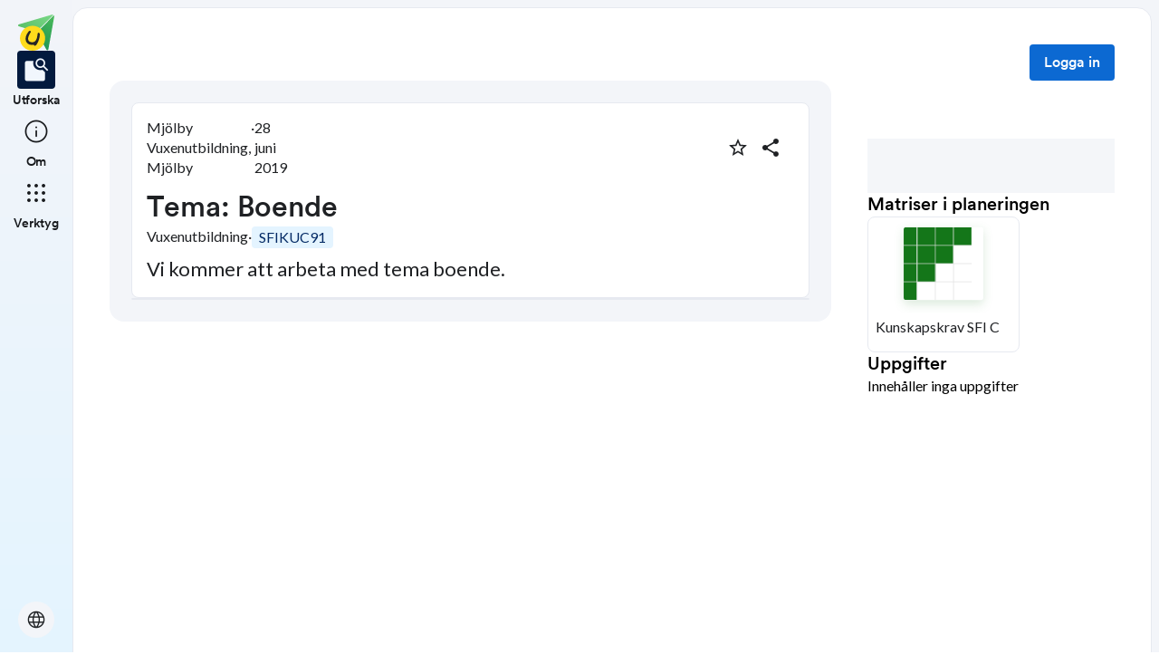

--- FILE ---
content_type: text/html; charset=utf-8
request_url: https://skolbanken.unikum.net/plans/plan/4727318998
body_size: 18427
content:
<!DOCTYPE html><html class="se0dv80 _16slxf2de" lang="sv"><head><meta property="og:locale" content="sv_SE" data-next-head=""/><meta property="og:site_name" content="Skolbanken" data-next-head=""/><meta name="robots" content="index,follow" data-next-head=""/><meta name="description" content="Vi kommer att arbeta med tema boende." data-next-head=""/><meta property="og:title" content="Tema: Boende" data-next-head=""/><meta property="og:description" content="Vi kommer att arbeta med tema boende." data-next-head=""/><meta property="og:url" content="https://skolbanken.unikum.net/plans/plan/4727318998" data-next-head=""/><meta property="og:type" content="article" data-next-head=""/><meta property="og:image" content="https://start.unikum.net/unikum/content/lpp/mjolbykommun/mjolbyvuxenutbildningdold/ramaalfares/4727318998_b2df709c-f167-466e-b4de-f0f6ced631f4.jpg" data-next-head=""/><title data-next-head="">Skolbanken · Tema: Boende</title><meta charSet="utf-8" data-next-head=""/><meta name="viewport" content="initial-scale=1.0, width=device-width" data-next-head=""/><link rel="icon" href="/favicon.ico" data-next-head=""/><link rel="icon" type="image/svg+xml" href="/favicon.svg" data-next-head=""/><link rel="apple-touch-icon" href="/apple-touch-icon.png" data-next-head=""/><link rel="icon" type="image/png" sizes="192x192" href="/android-chrome-192x192.png" data-next-head=""/><link rel="icon" type="image/png" sizes="512x512" href="/android-chrome-512x512.png" data-next-head=""/><link rel="sitemap" href="/sitemap.xml"/><meta name="google-site-verification" content="tafxuvivURIizIJK5XJc01sm-NET5d6ZdkQ2Sp36qfM"/><link rel="preload" href="/_next/static/media/55c20a7790588da9-s.p.woff2" as="font" type="font/woff2" crossorigin="anonymous" data-next-font="size-adjust"/><link rel="preload" href="/_next/static/media/155cae559bbd1a77-s.p.woff2" as="font" type="font/woff2" crossorigin="anonymous" data-next-font="size-adjust"/><link rel="preload" href="/_next/static/media/4de1fea1a954a5b6-s.p.woff2" as="font" type="font/woff2" crossorigin="anonymous" data-next-font="size-adjust"/><link rel="preload" href="/_next/static/media/6d664cce900333ee-s.p.woff2" as="font" type="font/woff2" crossorigin="anonymous" data-next-font="size-adjust"/><link rel="preload" href="/_next/static/media/7ff6869a1704182a-s.p.woff2" as="font" type="font/woff2" crossorigin="anonymous" data-next-font="size-adjust"/><link rel="preload" href="/_next/static/media/c134e8248e7c6c57-s.p.ttf" as="font" type="font/ttf" crossorigin="anonymous" data-next-font="size-adjust"/><link rel="preload" href="/_next/static/media/cffcf8662783ab59-s.p.ttf" as="font" type="font/ttf" crossorigin="anonymous" data-next-font="size-adjust"/><link rel="preload" href="/_next/static/media/72c7f417be34fb66-s.p.ttf" as="font" type="font/ttf" crossorigin="anonymous" data-next-font="size-adjust"/><link rel="preload" href="/_next/static/css/93d9ad8755ebf9f8.css" as="style"/><link rel="stylesheet" href="/_next/static/css/93d9ad8755ebf9f8.css" data-n-g=""/><link rel="preload" href="/_next/static/css/bfd32d144027b9bb.css" as="style"/><link rel="stylesheet" href="/_next/static/css/bfd32d144027b9bb.css" data-n-p=""/><noscript data-n-css=""></noscript><script defer="" nomodule="" src="/_next/static/chunks/polyfills-42372ed130431b0a.js"></script><script src="/_next/static/chunks/webpack-d56bd6e479d0d7dc.js" defer=""></script><script src="/_next/static/chunks/framework-ad875e3374e8e202.js" defer=""></script><script src="/_next/static/chunks/main-1420eab9335b7795.js" defer=""></script><script src="/_next/static/chunks/pages/_app-ad20ca6813c7a604.js" defer=""></script><script src="/_next/static/chunks/9678-241a5df7c362412c.js" defer=""></script><script src="/_next/static/chunks/1968-91d3f91ae7c7a2e4.js" defer=""></script><script src="/_next/static/chunks/1517-6042fd50a06b780d.js" defer=""></script><script src="/_next/static/chunks/2538-85543e2525ea3f01.js" defer=""></script><script src="/_next/static/chunks/9821-5dc0f03e5f6bc297.js" defer=""></script><script src="/_next/static/chunks/6745-8466121a1b5de401.js" defer=""></script><script src="/_next/static/chunks/617-bf6cdcfa5998ddab.js" defer=""></script><script src="/_next/static/chunks/pages/plans/plan/%5B...params%5D-d0db288f30672054.js" defer=""></script><script src="/_next/static/Y1Y9q7l2uZS6mvinGEV8P/_buildManifest.js" defer=""></script><script src="/_next/static/Y1Y9q7l2uZS6mvinGEV8P/_ssgManifest.js" defer=""></script></head><body class="__variable_8fb32a __variable_802fc6 __variable_bc4173 __variable_a22067"><div id="__next"><div style="min-height:100vh" class="_16slxf221e _16slxf2m6 _16slxf2n0"><header></header><div style="display:grid;height:500px;box-sizing:border-box;grid-template-columns:min-content 1fr;grid-template-areas:&#x27;nav content&#x27;" class="_16slxf22ka"><div style="grid-area:nav;width:min-content" class="_16slxf2m6 _16slxf2my _16slxf2lo _16slxf2f0"><div style="position:fixed;width:80px;top:0" class=""><nav style="height:100vh" class="_1pvi74h0 _16slxf238 _16slxf242 _16slxf2m6 _16slxf2n0 _16slxf26z _16slxf2lo"><div role="list" class="_1pvi74h1 _16slxf2m6 _16slxf2mb _16slxf2n0 _16slxf26y"><a style="width:40px;height:40px" href="/plans/plan/[...params]"><style data-emotion="css qsbvtz">.css-qsbvtz{width:100%;position:relative;}.css-qsbvtz img{width:100%!important;position:relative!important;height:unset!important;}</style><div class="MuiBox-root css-qsbvtz"><img alt="Skolbanken Logo" loading="lazy" decoding="async" data-nimg="fill" style="position:absolute;height:100%;width:100%;left:0;top:0;right:0;bottom:0;object-fit:contain;color:transparent" src="/_next/static/media/share-logo.d3503265.svg"/></div></a></div><div role="list" class="_1pvi74h1 _16slxf2m6 _16slxf2mb _16slxf2n0 _16slxf26z"><a href="/"><div role="listitem" tabindex="0" class="_16slxf2l6 _16slxf2la _16slxf2ks _16slxf25o _1pvi74h6 _16slxf25o _16slxf2nl"><div class="_1pvi74h9 _1pvi74h8 _16slxf2ep _16slxf2fq _16slxf2m6 _16slxf2mk _16slxf2mb _16slxf2i _16slxf25y _16slxf254 _16slxf2kv _16slxf2b _16slxf21u _16slxf21bm"><span translate="no" style="font-variation-settings:&quot;FILL&quot; 1, &quot;wght&quot; 300, &quot;GRAD&quot; -25, &quot;opsz&quot; 32;font-size:32px" class="material-symbols ig3emf0">feature_search</span></div><span class="_1pvi74ha _16slxf2dc _16slxf21vu">Utforska</span></div></a><a href="/about"><div role="listitem" tabindex="0" class="_16slxf2l6 _16slxf2la _16slxf2ks _16slxf25o _1pvi74h7 _16slxf25o _16slxf2nl"><div class="_1pvi74h9 _1pvi74h8 _16slxf2ep _16slxf2fq _16slxf2m6 _16slxf2mk _16slxf2mb _16slxf2i _16slxf25y _16slxf254 _16slxf2kv _16slxf2b _16slxf21u _16slxf21bm"><span translate="no" style="font-variation-settings:&quot;wght&quot; 300, &quot;GRAD&quot; -25, &quot;opsz&quot; 32;font-size:32px" class="material-symbols ig3emf0">info</span></div><span class="_1pvi74ha _16slxf2dc _16slxf21vu">Om</span></div></a></div><div role="list" class="_1pvi74h1 _16slxf2m6 _16slxf2mb _16slxf2n0 _16slxf26z"><div role="listitem" tabindex="0" type="button" aria-haspopup="dialog" aria-expanded="false" aria-controls="radix-:R8ubr6:" data-state="closed" class="_16slxf2l6 _16slxf2la _16slxf2ks _16slxf25o _1pvi74h7 _16slxf25o"><div class="_1pvi74h9 _1pvi74h8 _16slxf2ep _16slxf2fq _16slxf2m6 _16slxf2mk _16slxf2mb _16slxf2i _16slxf25y _16slxf254 _16slxf2kv _16slxf2b _16slxf21u _16slxf21bm"><span translate="no" style="font-variation-settings:&quot;wght&quot; 300, &quot;GRAD&quot; -25, &quot;opsz&quot; 32;font-size:32px" class="material-symbols ig3emf0">apps</span></div><span class="_1pvi74ha _16slxf2dc _16slxf21vu">Verktyg</span></div></div><div role="list" class="_1pvi74h1 _16slxf2m6 _16slxf2mb _16slxf2n0 _16slxf24p _16slxf26y"><button type="button" aria-haspopup="dialog" aria-expanded="false" aria-controls="radix-:Raubr6:" data-state="closed" class="_19sbucz2 _19sbucz1 _16slxf2e0 _16slxf2e5 _16slxf20 _16slxf2l6 _16slxf2np _16slxf2b _16slxf2m7 _16slxf2my _16slxf2mb _16slxf2mk _16slxf2lj _16slxf2lo _16slxf2g _16slxf2kz _16slxf2db _19sbucz4 _16slxf221e _16slxf221j _16slxf221p _16slxf21da"><span translate="no" style="font-variation-settings:&quot;wght&quot; 300, &quot;GRAD&quot; -25, &quot;opsz&quot; 24;font-size:24px" class="material-symbols ig3emf0">language</span></button></div></nav></div></div><div style="grid-area:content;box-sizing:border-box;padding-left:80px" class=""><div style="min-height:100vh;border-width:1px;border-style:solid" class="_16slxf239 _16slxf23o _16slxf24i _16slxf24v _16slxf25a _16slxf2k _16slxf222i _16slxf2yu"><div class=""><style data-emotion="css 10zunq2">.css-10zunq2{display:-webkit-box;display:-webkit-flex;display:-ms-flexbox;display:flex;width:100%;-webkit-box-pack:end;-ms-flex-pack:end;-webkit-justify-content:flex-end;justify-content:flex-end;}</style><div class="MuiBox-root css-10zunq2"><style data-emotion="css 15aqakd">.css-15aqakd{display:-webkit-box;display:-webkit-flex;display:-ms-flexbox;display:flex;margin-left:8px;}</style><div class="MuiBox-root css-15aqakd"><button type="button" class="_6ttr7x2 _16slxf2dz _16slxf2e4 _16slxf20 _16slxf26y _16slxf2l8 _16slxf2l6 _16slxf2np _16slxf2b _16slxf2m7 _16slxf2my _16slxf2mb _16slxf2mk _16slxf2i _16slxf2kz _16slxf2lo _6ttr7x3 _16slxf2db _16slxf21zy _16slxf2203 _16slxf2209 _16slxf21cq _16slxf2f0">Logga in</button><style data-emotion="css depviu">@media print{.css-depviu{position:absolute!important;}}</style></div></div></div><style data-emotion="css 1187icl">.css-1187icl{display:-webkit-box;display:-webkit-flex;display:-ms-flexbox;display:flex;-webkit-flex-direction:row;-ms-flex-direction:row;flex-direction:row;-webkit-align-items:flex-start;-webkit-box-align:flex-start;-ms-flex-align:flex-start;align-items:flex-start;}</style><div class="MuiStack-root css-1187icl"><div class="_1t241j20 _16slxf2ez _16slxf2lo _16slxf2jc _16slxf25y _16slxf254"><div style="max-width:844px;margin:auto" class="_1noabhj0 _16slxf2m6 _16slxf2lo _16slxf2n0 _16slxf271 _16slxf22v _16slxf267 _16slxf25d _16slxf24v _16slxf221e _16slxf2k"><div class="_5y36o65 _16slxf2b _16slxf21u _16slxf2lo _16slxf2j _16slxf22t _16slxf2ez _5y36o66"><div class="_1noabhj0 _16slxf2m6 _16slxf2lo _16slxf2n0"><div class="utd6dp0 _16slxf2lo _16slxf2my _16slxf2mv _16slxf2m6 _16slxf2ez _16slxf26y _16slxf2n2 _16slxf2ez _16slxf2mb _16slxf2mp _16slxf25o _16slxf2my"><div class="utd6dp0 _16slxf2lo _16slxf2my _16slxf2mv _16slxf2m6 _16slxf2ez _16slxf26y _16slxf2n2"><div class=""><p style="text-wrap:nowrap" class="_3tnegr0 _16slxf2de _3tnegrd">Mjölby Vuxenutbildning, Mjölby</p></div><p class="_3tnegr0 _16slxf2de _3tnegrd">·</p><div class=""><p style="text-wrap:nowrap" class="_3tnegr0 _16slxf2de _3tnegrd">28 juni 2019</p></div></div><div class="utd6dp0 _16slxf2lo _16slxf2my _16slxf2mv _16slxf2m6 _16slxf2ez _16slxf2ms"><div class=""><style data-emotion="css pjitjg">.css-pjitjg{font-family:'CircularBook','CircularBook Fallback';font-weight:500;font-size:0.875rem;line-height:1.75;text-transform:uppercase;color:#1F2124;min-width:64px;padding:6px 16px;border:0;border-radius:4px;-webkit-transition:background-color 250ms cubic-bezier(0.4, 0, 0.2, 1) 0ms,box-shadow 250ms cubic-bezier(0.4, 0, 0.2, 1) 0ms,border-color 250ms cubic-bezier(0.4, 0, 0.2, 1) 0ms,color 250ms cubic-bezier(0.4, 0, 0.2, 1) 0ms;transition:background-color 250ms cubic-bezier(0.4, 0, 0.2, 1) 0ms,box-shadow 250ms cubic-bezier(0.4, 0, 0.2, 1) 0ms,border-color 250ms cubic-bezier(0.4, 0, 0.2, 1) 0ms,color 250ms cubic-bezier(0.4, 0, 0.2, 1) 0ms;padding:5px 15px;border:1px solid currentColor;border-color:var(--variant-outlinedBorder, currentColor);background-color:var(--variant-outlinedBg);color:var(--variant-outlinedColor);--variant-textColor:#0c69d2;--variant-outlinedColor:#0c69d2;--variant-outlinedBorder:rgba(12, 105, 210, 0.5);--variant-containedColor:#fff;--variant-containedBg:#0c69d2;-webkit-transition:background-color 250ms cubic-bezier(0.4, 0, 0.2, 1) 0ms,box-shadow 250ms cubic-bezier(0.4, 0, 0.2, 1) 0ms,border-color 250ms cubic-bezier(0.4, 0, 0.2, 1) 0ms;transition:background-color 250ms cubic-bezier(0.4, 0, 0.2, 1) 0ms,box-shadow 250ms cubic-bezier(0.4, 0, 0.2, 1) 0ms,border-color 250ms cubic-bezier(0.4, 0, 0.2, 1) 0ms;width:36px;height:36px;min-width:36px;border-radius:50%;border-color:transparent;}.css-pjitjg:hover{-webkit-text-decoration:none;text-decoration:none;}.css-pjitjg.Mui-disabled{color:rgba(0, 0, 0, 0.26);}.css-pjitjg.Mui-disabled{border:1px solid rgba(0, 0, 0, 0.12);}@media (hover: hover){.css-pjitjg:hover{--variant-containedBg:#084db9;--variant-textBg:rgba(12, 105, 210, 0.04);--variant-outlinedBorder:#0c69d2;--variant-outlinedBg:rgba(12, 105, 210, 0.04);}}.css-pjitjg.MuiButton-loading{color:transparent;}</style><style data-emotion="css 1pn2dvq">.css-1pn2dvq{display:-webkit-inline-box;display:-webkit-inline-flex;display:-ms-inline-flexbox;display:inline-flex;-webkit-align-items:center;-webkit-box-align:center;-ms-flex-align:center;align-items:center;-webkit-box-pack:center;-ms-flex-pack:center;-webkit-justify-content:center;justify-content:center;position:relative;box-sizing:border-box;-webkit-tap-highlight-color:transparent;background-color:transparent;outline:0;border:0;margin:0;border-radius:0;padding:0;cursor:pointer;-webkit-user-select:none;-moz-user-select:none;-ms-user-select:none;user-select:none;vertical-align:middle;-moz-appearance:none;-webkit-appearance:none;-webkit-text-decoration:none;text-decoration:none;color:inherit;font-family:'CircularBook','CircularBook Fallback';font-weight:500;font-size:0.875rem;line-height:1.75;text-transform:uppercase;color:#1F2124;min-width:64px;padding:6px 16px;border:0;border-radius:4px;-webkit-transition:background-color 250ms cubic-bezier(0.4, 0, 0.2, 1) 0ms,box-shadow 250ms cubic-bezier(0.4, 0, 0.2, 1) 0ms,border-color 250ms cubic-bezier(0.4, 0, 0.2, 1) 0ms,color 250ms cubic-bezier(0.4, 0, 0.2, 1) 0ms;transition:background-color 250ms cubic-bezier(0.4, 0, 0.2, 1) 0ms,box-shadow 250ms cubic-bezier(0.4, 0, 0.2, 1) 0ms,border-color 250ms cubic-bezier(0.4, 0, 0.2, 1) 0ms,color 250ms cubic-bezier(0.4, 0, 0.2, 1) 0ms;padding:5px 15px;border:1px solid currentColor;border-color:var(--variant-outlinedBorder, currentColor);background-color:var(--variant-outlinedBg);color:var(--variant-outlinedColor);--variant-textColor:#0c69d2;--variant-outlinedColor:#0c69d2;--variant-outlinedBorder:rgba(12, 105, 210, 0.5);--variant-containedColor:#fff;--variant-containedBg:#0c69d2;-webkit-transition:background-color 250ms cubic-bezier(0.4, 0, 0.2, 1) 0ms,box-shadow 250ms cubic-bezier(0.4, 0, 0.2, 1) 0ms,border-color 250ms cubic-bezier(0.4, 0, 0.2, 1) 0ms;transition:background-color 250ms cubic-bezier(0.4, 0, 0.2, 1) 0ms,box-shadow 250ms cubic-bezier(0.4, 0, 0.2, 1) 0ms,border-color 250ms cubic-bezier(0.4, 0, 0.2, 1) 0ms;width:36px;height:36px;min-width:36px;border-radius:50%;border-color:transparent;}.css-1pn2dvq::-moz-focus-inner{border-style:none;}.css-1pn2dvq.Mui-disabled{pointer-events:none;cursor:default;}@media print{.css-1pn2dvq{-webkit-print-color-adjust:exact;color-adjust:exact;}}.css-1pn2dvq:hover{-webkit-text-decoration:none;text-decoration:none;}.css-1pn2dvq.Mui-disabled{color:rgba(0, 0, 0, 0.26);}.css-1pn2dvq.Mui-disabled{border:1px solid rgba(0, 0, 0, 0.12);}@media (hover: hover){.css-1pn2dvq:hover{--variant-containedBg:#084db9;--variant-textBg:rgba(12, 105, 210, 0.04);--variant-outlinedBorder:#0c69d2;--variant-outlinedBg:rgba(12, 105, 210, 0.04);}}.css-1pn2dvq.MuiButton-loading{color:transparent;}</style><button class="MuiButtonBase-root MuiButton-root MuiButton-outlined MuiButton-outlinedPrimary MuiButton-sizeMedium MuiButton-outlinedSizeMedium MuiButton-colorPrimary MuiButton-root MuiButton-outlined MuiButton-outlinedPrimary MuiButton-sizeMedium MuiButton-outlinedSizeMedium MuiButton-colorPrimary css-1pn2dvq" tabindex="0" type="button" aria-label="Markera som favorit"><style data-emotion="css 4yp06g">.css-4yp06g{-webkit-user-select:none;-moz-user-select:none;-ms-user-select:none;user-select:none;width:1em;height:1em;display:inline-block;-webkit-flex-shrink:0;-ms-flex-negative:0;flex-shrink:0;-webkit-transition:fill 200ms cubic-bezier(0.4, 0, 0.2, 1) 0ms;transition:fill 200ms cubic-bezier(0.4, 0, 0.2, 1) 0ms;fill:currentColor;font-size:1.5rem;color:#1F2124;}</style><svg class="MuiSvgIcon-root MuiSvgIcon-fontSizeMedium css-4yp06g" focusable="false" aria-hidden="true" viewBox="0 0 24 24" data-testid="StarBorderIcon"><path d="m22 9.24-7.19-.62L12 2 9.19 8.63 2 9.24l5.46 4.73L5.82 21 12 17.27 18.18 21l-1.63-7.03zM12 15.4l-3.76 2.27 1-4.28-3.32-2.88 4.38-.38L12 6.1l1.71 4.04 4.38.38-3.32 2.88 1 4.28z"></path></svg></button><style data-emotion="css 148agmb">.css-148agmb{z-index:1500;pointer-events:none;pointer-events:auto;pointer-events:none;}.css-148agmb[data-popper-placement*="bottom"] .MuiTooltip-arrow{top:0;margin-top:-0.71em;}.css-148agmb[data-popper-placement*="bottom"] .MuiTooltip-arrow::before{transform-origin:0 100%;}.css-148agmb[data-popper-placement*="top"] .MuiTooltip-arrow{bottom:0;margin-bottom:-0.71em;}.css-148agmb[data-popper-placement*="top"] .MuiTooltip-arrow::before{transform-origin:100% 0;}.css-148agmb[data-popper-placement*="right"] .MuiTooltip-arrow{height:1em;width:0.71em;}.css-148agmb[data-popper-placement*="right"] .MuiTooltip-arrow::before{transform-origin:100% 100%;}.css-148agmb[data-popper-placement*="left"] .MuiTooltip-arrow{height:1em;width:0.71em;}.css-148agmb[data-popper-placement*="left"] .MuiTooltip-arrow::before{transform-origin:0 0;}.css-148agmb[data-popper-placement*="right"] .MuiTooltip-arrow{left:0;margin-left:-0.71em;}.css-148agmb[data-popper-placement*="left"] .MuiTooltip-arrow{right:0;margin-right:-0.71em;}</style><style data-emotion="css 1w0uwdk">.css-1w0uwdk{z-index:1500;pointer-events:none;pointer-events:auto;pointer-events:none;}.css-1w0uwdk[data-popper-placement*="bottom"] .MuiTooltip-arrow{top:0;margin-top:-0.71em;}.css-1w0uwdk[data-popper-placement*="bottom"] .MuiTooltip-arrow::before{transform-origin:0 100%;}.css-1w0uwdk[data-popper-placement*="top"] .MuiTooltip-arrow{bottom:0;margin-bottom:-0.71em;}.css-1w0uwdk[data-popper-placement*="top"] .MuiTooltip-arrow::before{transform-origin:100% 0;}.css-1w0uwdk[data-popper-placement*="right"] .MuiTooltip-arrow{height:1em;width:0.71em;}.css-1w0uwdk[data-popper-placement*="right"] .MuiTooltip-arrow::before{transform-origin:100% 100%;}.css-1w0uwdk[data-popper-placement*="left"] .MuiTooltip-arrow{height:1em;width:0.71em;}.css-1w0uwdk[data-popper-placement*="left"] .MuiTooltip-arrow::before{transform-origin:0 0;}.css-1w0uwdk[data-popper-placement*="right"] .MuiTooltip-arrow{left:0;margin-left:-0.71em;}.css-1w0uwdk[data-popper-placement*="left"] .MuiTooltip-arrow{right:0;margin-right:-0.71em;}</style></div><div class=""><style data-emotion="css aaq1ze">.css-aaq1ze{font-family:'CircularBook','CircularBook Fallback';font-weight:500;font-size:0.875rem;line-height:1.75;text-transform:uppercase;color:#1F2124;min-width:64px;padding:6px 16px;border:0;border-radius:4px;-webkit-transition:background-color 250ms cubic-bezier(0.4, 0, 0.2, 1) 0ms,box-shadow 250ms cubic-bezier(0.4, 0, 0.2, 1) 0ms,border-color 250ms cubic-bezier(0.4, 0, 0.2, 1) 0ms,color 250ms cubic-bezier(0.4, 0, 0.2, 1) 0ms;transition:background-color 250ms cubic-bezier(0.4, 0, 0.2, 1) 0ms,box-shadow 250ms cubic-bezier(0.4, 0, 0.2, 1) 0ms,border-color 250ms cubic-bezier(0.4, 0, 0.2, 1) 0ms,color 250ms cubic-bezier(0.4, 0, 0.2, 1) 0ms;padding:5px 15px;border:1px solid currentColor;border-color:var(--variant-outlinedBorder, currentColor);background-color:var(--variant-outlinedBg);color:var(--variant-outlinedColor);--variant-textColor:#0c69d2;--variant-outlinedColor:#0c69d2;--variant-outlinedBorder:rgba(12, 105, 210, 0.5);--variant-containedColor:#fff;--variant-containedBg:#0c69d2;-webkit-transition:background-color 250ms cubic-bezier(0.4, 0, 0.2, 1) 0ms,box-shadow 250ms cubic-bezier(0.4, 0, 0.2, 1) 0ms,border-color 250ms cubic-bezier(0.4, 0, 0.2, 1) 0ms;transition:background-color 250ms cubic-bezier(0.4, 0, 0.2, 1) 0ms,box-shadow 250ms cubic-bezier(0.4, 0, 0.2, 1) 0ms,border-color 250ms cubic-bezier(0.4, 0, 0.2, 1) 0ms;width:36px;height:36px;min-width:36px;margin-right:8px;border-radius:50%;border-color:transparent;}.css-aaq1ze:hover{-webkit-text-decoration:none;text-decoration:none;}.css-aaq1ze.Mui-disabled{color:rgba(0, 0, 0, 0.26);}.css-aaq1ze.Mui-disabled{border:1px solid rgba(0, 0, 0, 0.12);}@media (hover: hover){.css-aaq1ze:hover{--variant-containedBg:#084db9;--variant-textBg:rgba(12, 105, 210, 0.04);--variant-outlinedBorder:#0c69d2;--variant-outlinedBg:rgba(12, 105, 210, 0.04);}}.css-aaq1ze.MuiButton-loading{color:transparent;}</style><style data-emotion="css 1yrmrja">.css-1yrmrja{display:-webkit-inline-box;display:-webkit-inline-flex;display:-ms-inline-flexbox;display:inline-flex;-webkit-align-items:center;-webkit-box-align:center;-ms-flex-align:center;align-items:center;-webkit-box-pack:center;-ms-flex-pack:center;-webkit-justify-content:center;justify-content:center;position:relative;box-sizing:border-box;-webkit-tap-highlight-color:transparent;background-color:transparent;outline:0;border:0;margin:0;border-radius:0;padding:0;cursor:pointer;-webkit-user-select:none;-moz-user-select:none;-ms-user-select:none;user-select:none;vertical-align:middle;-moz-appearance:none;-webkit-appearance:none;-webkit-text-decoration:none;text-decoration:none;color:inherit;font-family:'CircularBook','CircularBook Fallback';font-weight:500;font-size:0.875rem;line-height:1.75;text-transform:uppercase;color:#1F2124;min-width:64px;padding:6px 16px;border:0;border-radius:4px;-webkit-transition:background-color 250ms cubic-bezier(0.4, 0, 0.2, 1) 0ms,box-shadow 250ms cubic-bezier(0.4, 0, 0.2, 1) 0ms,border-color 250ms cubic-bezier(0.4, 0, 0.2, 1) 0ms,color 250ms cubic-bezier(0.4, 0, 0.2, 1) 0ms;transition:background-color 250ms cubic-bezier(0.4, 0, 0.2, 1) 0ms,box-shadow 250ms cubic-bezier(0.4, 0, 0.2, 1) 0ms,border-color 250ms cubic-bezier(0.4, 0, 0.2, 1) 0ms,color 250ms cubic-bezier(0.4, 0, 0.2, 1) 0ms;padding:5px 15px;border:1px solid currentColor;border-color:var(--variant-outlinedBorder, currentColor);background-color:var(--variant-outlinedBg);color:var(--variant-outlinedColor);--variant-textColor:#0c69d2;--variant-outlinedColor:#0c69d2;--variant-outlinedBorder:rgba(12, 105, 210, 0.5);--variant-containedColor:#fff;--variant-containedBg:#0c69d2;-webkit-transition:background-color 250ms cubic-bezier(0.4, 0, 0.2, 1) 0ms,box-shadow 250ms cubic-bezier(0.4, 0, 0.2, 1) 0ms,border-color 250ms cubic-bezier(0.4, 0, 0.2, 1) 0ms;transition:background-color 250ms cubic-bezier(0.4, 0, 0.2, 1) 0ms,box-shadow 250ms cubic-bezier(0.4, 0, 0.2, 1) 0ms,border-color 250ms cubic-bezier(0.4, 0, 0.2, 1) 0ms;width:36px;height:36px;min-width:36px;margin-right:8px;border-radius:50%;border-color:transparent;}.css-1yrmrja::-moz-focus-inner{border-style:none;}.css-1yrmrja.Mui-disabled{pointer-events:none;cursor:default;}@media print{.css-1yrmrja{-webkit-print-color-adjust:exact;color-adjust:exact;}}.css-1yrmrja:hover{-webkit-text-decoration:none;text-decoration:none;}.css-1yrmrja.Mui-disabled{color:rgba(0, 0, 0, 0.26);}.css-1yrmrja.Mui-disabled{border:1px solid rgba(0, 0, 0, 0.12);}@media (hover: hover){.css-1yrmrja:hover{--variant-containedBg:#084db9;--variant-textBg:rgba(12, 105, 210, 0.04);--variant-outlinedBorder:#0c69d2;--variant-outlinedBg:rgba(12, 105, 210, 0.04);}}.css-1yrmrja.MuiButton-loading{color:transparent;}</style><button class="MuiButtonBase-root MuiButton-root MuiButton-outlined MuiButton-outlinedPrimary MuiButton-sizeMedium MuiButton-outlinedSizeMedium MuiButton-colorPrimary MuiButton-root MuiButton-outlined MuiButton-outlinedPrimary MuiButton-sizeMedium MuiButton-outlinedSizeMedium MuiButton-colorPrimary css-1yrmrja" tabindex="0" type="button" id="share-button" aria-haspopup="true" aria-label="Dela planering"><style data-emotion="css q7mezt">.css-q7mezt{-webkit-user-select:none;-moz-user-select:none;-ms-user-select:none;user-select:none;width:1em;height:1em;display:inline-block;-webkit-flex-shrink:0;-ms-flex-negative:0;flex-shrink:0;-webkit-transition:fill 200ms cubic-bezier(0.4, 0, 0.2, 1) 0ms;transition:fill 200ms cubic-bezier(0.4, 0, 0.2, 1) 0ms;fill:currentColor;font-size:1.5rem;}</style><svg class="MuiSvgIcon-root MuiSvgIcon-fontSizeMedium css-q7mezt" focusable="false" aria-hidden="true" viewBox="0 0 24 24" data-testid="ShareIcon" style="fill:#1F2124"><path d="M18 16.08c-.76 0-1.44.3-1.96.77L8.91 12.7c.05-.23.09-.46.09-.7s-.04-.47-.09-.7l7.05-4.11c.54.5 1.25.81 2.04.81 1.66 0 3-1.34 3-3s-1.34-3-3-3-3 1.34-3 3c0 .24.04.47.09.7L8.04 9.81C7.5 9.31 6.79 9 6 9c-1.66 0-3 1.34-3 3s1.34 3 3 3c.79 0 1.5-.31 2.04-.81l7.12 4.16c-.05.21-.08.43-.08.65 0 1.61 1.31 2.92 2.92 2.92 1.61 0 2.92-1.31 2.92-2.92s-1.31-2.92-2.92-2.92"></path></svg></button></div></div></div><div class="_16slxf25p"><div class="_1pflrbj0" style="aspect-ratio:16 / 9;border-radius:24px"><img src="https://start.unikum.net/unikum/content/lpp/mjolbykommun/mjolbyvuxenutbildningdold/ramaalfares/4727318998_b2df709c-f167-466e-b4de-f0f6ced631f4.jpg" alt="" aria-hidden="true" class="_1pflrbj1"/><img src="https://start.unikum.net/unikum/content/lpp/mjolbykommun/mjolbyvuxenutbildningdold/ramaalfares/4727318998_b2df709c-f167-466e-b4de-f0f6ced631f4.jpg" alt="plan details image" class="_1pflrbj2" style="object-fit:none"/></div></div><h3 style="word-break:break-word" class="_3tnegr0 _16slxf2d7 _3tnegrd _16slxf2l8 _16slxf2j3">Tema: Boende</h3><div style="flex-wrap:wrap" class="utd6dp0 _16slxf2lo _16slxf2my _16slxf2mv _16slxf2m6 _16slxf2ez _16slxf26y"><p class="_3tnegr0 _16slxf2de _3tnegrd">Vuxenutbildning</p><p class="_3tnegr0 _16slxf2de _3tnegrd">·</p><div class="_1gx0caq0 _16slxf2e0 _16slxf2e5 _16slxf2i _16slxf2de _16slxf2f0 _16slxf2m6 _16slxf2mb _16slxf2fl _16slxf26x _16slxf2np _16slxf2nm _16slxf22by _16slxf21o6 _16slxf24g _16slxf23m"><p class="_3tnegr0 _16slxf2de _3tnegrd">SFIKUC91</p></div></div><div class="_16slxf24v"><p style="font-size:22px;line-height:30px" class="_3tnegr0 _16slxf2de _3tnegrd">Vi kommer att arbeta med tema boende.</p></div></div></div><div class="_5y36o65 _16slxf2b _16slxf21u _16slxf2lo _16slxf2j _16slxf22t _16slxf2ez _5y36o66 _5y36o6e _16slxf2e0 _16slxf2e5"><div class="_10sxqde0 _10sxqde1"></div></div></div></div><div style="top:0;width:420px" class="_1noabhj0 _16slxf2m6 _16slxf2lo _16slxf2n0 _16slxf26z _16slxf24i _16slxf239 _16slxf2ky"><div class=""><div class=""><div class="_1noabhj0 _16slxf2m6 _16slxf2lo _16slxf2n0 _16slxf271 _16slxf24y"><div class=""><div style="width:100%;height:60px" class="_1sse90u1"></div></div><div class="_1noabhj0 _16slxf2m6 _16slxf2lo _16slxf2n0 _16slxf26x"><h6 class="_3tnegr0 _16slxf2da _3tnegrd">Matriser i planeringen</h6><style data-emotion="css 1eikg3m">.css-1eikg3m{box-sizing:border-box;display:-webkit-box;display:-webkit-flex;display:-ms-flexbox;display:flex;-webkit-box-flex-wrap:wrap;-webkit-flex-wrap:wrap;-ms-flex-wrap:wrap;flex-wrap:wrap;width:100%;-webkit-flex-direction:row;-ms-flex-direction:row;flex-direction:row;margin-top:calc(-1 * 16px);width:calc(100% + 16px);margin-left:calc(-1 * 16px);}.css-1eikg3m>.MuiGrid-item{padding-top:16px;}.css-1eikg3m>.MuiGrid-item{padding-left:16px;}</style><div class="MuiGrid-root MuiGrid-container MuiGrid-spacing-xs-2 css-1eikg3m"><style data-emotion="css iol86l">.css-iol86l{box-sizing:border-box;margin:0;-webkit-flex-direction:row;-ms-flex-direction:row;flex-direction:row;-webkit-flex-basis:100%;-ms-flex-preferred-size:100%;flex-basis:100%;-webkit-box-flex:0;-webkit-flex-grow:0;-ms-flex-positive:0;flex-grow:0;max-width:100%;}@media (min-width:600px){.css-iol86l{-webkit-flex-basis:100%;-ms-flex-preferred-size:100%;flex-basis:100%;-webkit-box-flex:0;-webkit-flex-grow:0;-ms-flex-positive:0;flex-grow:0;max-width:100%;}}@media (min-width:900px){.css-iol86l{-webkit-flex-basis:50%;-ms-flex-preferred-size:50%;flex-basis:50%;-webkit-box-flex:0;-webkit-flex-grow:0;-ms-flex-positive:0;flex-grow:0;max-width:50%;}}@media (min-width:1200px){.css-iol86l{-webkit-flex-basis:50%;-ms-flex-preferred-size:50%;flex-basis:50%;-webkit-box-flex:0;-webkit-flex-grow:0;-ms-flex-positive:0;flex-grow:0;max-width:50%;}}@media (min-width:1536px){.css-iol86l{-webkit-flex-basis:50%;-ms-flex-preferred-size:50%;flex-basis:50%;-webkit-box-flex:0;-webkit-flex-grow:0;-ms-flex-positive:0;flex-grow:0;max-width:50%;}}</style><div class="MuiGrid-root MuiGrid-item MuiGrid-grid-xs-12 MuiGrid-grid-md-6 css-iol86l"><div style="height:150px;width:168px" class="_5y36o65 _16slxf2b _16slxf21u _16slxf2lo _16slxf2j _16slxf22t _5y36o6b _16slxf2l6 _16slxf2kz _16slxf2ez _5y36o66 _5y36o6e _5y36o6h"><div class="_16slxf2m6 _16slxf2mb _16slxf2mk _16slxf2lq _16slxf2lw _16slxf2ez"><img alt="rubric" loading="lazy" width="110" height="110" decoding="async" data-nimg="1" style="color:transparent" src="/images/matrixCard.svg"/></div><p class="_3tnegr0 _16slxf2de _3tnegrd _1wz40ww0 _16slxf2e0 _16slxf2e5 _16slxf2np _16slxf2nm _16slxf24g _16slxf23m _16slxf241">Kunskapskrav SFI C</p></div></div></div></div><div class="_1noabhj0 _16slxf2m6 _16slxf2lo _16slxf2n0 _16slxf26y"><h6 class="_3tnegr0 _16slxf2da _3tnegrd">Uppgifter</h6><p class="_3tnegr0 _16slxf2de _3tnegrd">Innehåller inga uppgifter</p></div></div></div></div></div></div></div></div></div></div><div id="modal-outlet"></div><style data-emotion-css="xg5s2c">.css-xg5s2c{box-sizing:border-box;max-height:100%;max-width:100%;overflow:hidden;padding:8px;pointer-events:none;position:fixed;z-index:1000;top:0;right:0;}</style><div class="react-toast-notifications__container css-xg5s2c"></div></div><script id="__NEXT_DATA__" type="application/json">{"props":{"pageProps":{"_nextI18Next":{"initialI18nStore":{"sv":{"common":{"age":"Åldrar","ages":"Åldrar {{years}}","all_ages":"Alla åldrar","all_years":"Alla årskurser","assessment_aspects":"Bedömningsaspekter","assessment_support":"Bedömningsstöd","assignment":"Uppgift","assignments":"Uppgifter","back":"Tillbaka","back_to_start":"Tillbaka till förstasidan","be_inspired":"Inspireras","close":"Stäng","close_and_clear":"Stäng och rensa","continue":"Fortsätt","coming_soon":"Kommer snart","coming_soon_teaser":"Inom kort kommer du kunna söka bland fler än 10 000 samtalsmallar på denna sida.","contains_no_assignments":"Innehåller inga uppgifter","contains_no_curriculum_points":"Innehåller inga läroplansmål","contains_no_matrices":"Innehåller inga matriser","could_not_find_assignment":"Kunde inte hitta uppgiften","create_new_plan":"Ny planering","creating_plan":"Skapa ny planering...","error_creating_plan":"Något gick fel...","error_creating_rubric":"Kunde inte skapa matris","create_rubric":"Skapa matris","create_new_rubric":"Ny matris","return_to_old_share":"Till gamla Skolbanken","no_rubric_title":"Inga matriser hittades","no_rubrics_body":"Skapa matriser för att se någon här.","no_plan_title":"Inga planeringar hittades","no_plan_body":"Skapa planeringar för att se någon här.","create_new":"Skapa","created":"Skapad","filter_type":"Typ","filter":"Filter","see_filter":"Se filter","school_favorite":"Skolfavorit","organization_favorite":"Kommunfavorit","invited_as_cocreator":"Inbjudan som medredaktör","invite_co_editors":"Bjud in medredaktörer","hide_panel":"Dölj sidpanelen","show_panel":"Visa sidpanelen","skolbanken_account":{"login_with_unikum":"Fortsätt med Unikum","create":{"title":"Skapa ett Skolbanken-konto","list":{"title":"Få ut massa nytta med att skapa ett konto:","item1":"Spara dina favoriter","item2":"Få uppdateringar om Skolbanken"},"password_hint":"Använd minst åtta tecken, inklusive minst en stor bokstav och ett specialtecken.","terms":"Använd minst åtta tecken, inklusive minst en stor bokstav och ett specialtecken."},"login":{"title":"Logga in i Skolbanken","or":"eller","continue_with":"fortsätt med","forgot_password":"Glömt lösenord?","create_account":"Skapa konto i Skolbanken","account_creation_success":"Ditt konto har skapats! Skriv in dina uppgifter för att logga in."},"recovery":{"title":"Glömt lösenord"},"ory":{"identifier":"Epost","password":"Lösenord","password_missmatch":"Lösenordet och det upprepade lösenordet stämmer inte överens.","password_invalid":"Använd minst åtta tecken, inklusive minst en stor bokstav och ett specialtecken.","repeat_password":"Upprepa lösenordet","Sign in":"Logga in","Sign up":"Skapa kontot","Resend code":"Skicka koden igen","Save":"Ändra","email":"Epost","Submit":"Skicka","code":"Engångskod","traits":{"email":"Epost","name":{"first":"Förnamn","last":"Efternamn"},"privacy_policy_agreement_link":"https://start.unikum.net/unikum/privacypolicy.ahtml?__locale=sv","privacy_policy_agreement_link_text":"Unikums personuppgiftspolicy","newsletter_agreement":"Jag vill emellanåt få e-post från Unikum med tips om hur jag kan använda materialet i Skolbanken.","privacy_policy_agreement":"Jag samtycker till","privacy_policy_agreement_description":"."},"messages":{"1050001":"Dina ändringar har sparats!","1060001":"Du har återställt ditt konto. Var god skapa ett nytt lösenord inom 45 minuter.","1060003":"Ett mail med en engångskod har skickats till den angivna e-postadressen.","4000002":"Obligatoriskt fält.","4000005":"Lösenordet har hittats vid dataintrång på andra sidor och får inte användas.","4000006":"De angivna uppgifterna är ogiltiga. Kontrollera om det finns stavfel i ditt lösenord eller e-postadressen.","4000007":"Ett konto med den angivna e-postadressen finns redan.","4060006":"Återställningskoden du använde är ogiltig eller har redan förbrukats. Var god försök igen."}}},"curriculum_points":"Läroplansmål","devplans":"Samtalsmallar","email":"Epost","explore":"Utforska","give_feedback":"Ge feedback","grade":"Årskurs","grades":"Stadier","innahall":"Centralt innehåll","kunskapskrav":"Kriterier","laroplan":"Läroplan","syllabus_points":"Läroplansmål","lastEdited":"Senast uppdaterad","learning":"Lärmatris","load_more":"Läs in mer","welcome_to_new_share":{"title":"Välkommen till en förbättrad Skolbank","part1":"Detta är den nya versionen av Skolbanken. Du kan fortfarande nå den gamla Skolbanken via länken: Till gamla Skolbanken","part2":"Observera att vissa admin-funktioner ännu bara finns i den gamla versionen.","part3":"Samtalsmallar hittar du tills vidare via Samtalet","get_started":"Kör igång"},"matrices":"Matriser","rubrics":"Matriser","matrices_header_text":"Här kommer ett intro till matriser. Typ hitta inspiration och se vilka spännande arbetsområden andra håller på med just nu.","matrices_in_plan":"Matriser i planeringen","my_account":"Mitt konto","my_favorites":"Mina favoriter","no_results":"Inga resultat","other_assignments_in_plan":"Andra uppgifter i planeringen","password":"Lösenord","confirm_password":"Bekräfta lösenord","plan_details_subjects":"Ämnen","plan_details_courses":"Kurser","dark_mode":"Mörkt läge","planning":"Planeringar","plans":"Planeringar","plans_header_title":"Välkommen till Skolbanken, en inspirerande mötesplats","plans_header_link_text":"Läs mer om nya Skolbanken","plans_header_list":{"item1":"Sök och filtrera efter behov","item2":"Sortera på datum eller relevans","item3":"Bli inspirerad och spara tid"},"plans_header_text":"Här finns över en miljon pedagogiska planeringar, skapade och delade av tusentals lärare och använda i klassrum över hela landet. Hitta inspiration och spara tid genom att snabbt och enkelt hitta relevant lärmaterial för just din undervisning. Med Skolbanken slipper du skapa ditt undervisningsmaterial från scratch - istället deltar du i Sveriges största knytkalas för pedagoger!","relevance":"Relevans","resource_not_found":"Materialet hittades inte","school_bank":"Skolbanken","share_to_microsoft_teams":"Dela till Microsoft Teams","share_to_google_classroom":"Dela till Google Classroom","copy_link_to_plan":"Kopiera länk till planering","link_copied_to_clipboard":"Länken har kopierats till urklipp","search_for_something":"Sök efter något.…","see_all_details":"\u003c Se alla detaljer","see_curriculum":"Se läroplan","see_more":"Se fler","showing_search_results":"Visar träffar för “{{searchString}}”","sign_in":"Logga in","sign_out":"Logga ut","sort_by":"Sortering","syfte":"Syfte","topbar":{"more_options":"Mer alternativ","add_group":"Lägg till grupp","open_panel":"Öppna panel","publish":"Publicera","view":"Granska","go_to_home":"Gå till startsidan","erros":{"alertTitle":"Ett fel uppstod","alertMessage":"Kunde inte publicera"}},"times_copied":"{{times_copied}} kopieringar","title":"Titel","update":"Uppdatera","years":"Årskurs {{years}}","you_are_not_logged_in":"Du är inte inloggad!","login_or_create_account_to_favorite":"Logga in eller Skapa ett konto för att kunna favoritmarkera planeringar.","add_to_favorites":"Markera som favorit","remove_from_favorites":"Ta bort favoritmarkering","share_plan":"Dela planering","present_plan":"Presentera planering","link_copy_error":"Kunde inte kopiera länken till urklipp","my_material":"Mitt material","home":"Hem","home_welcome_message":"Planeringar som inspirerar och sprider idéer","not_logged_in_alert":"Du måste vara inloggad för att kunna spara eller publicera en planering!","about_plan":"Om planeringen","pick_subject":"Välj ämne","plan_content":"Innehåll","ingress_image_no_image":"Klicka här eller dra en bild från hårddisken hit för att lägga till en översiktsbild","ingress_image_change_image":"Klicka här eller dra en bild från hårddisken hit för att byta bild","headline_placeholder":"Skriv en rubrik här..","description_placeholder":"Skriv en beskrivning här..","add_section":"Lägg till sektion","overview_context":"Sammanhang","template":"Stilmall","editor_share_plan":"Dela","retire_plan":"Pensionera","save_plan_draft":"Spara utkast","publish":"Publicera","view":"Granska","save":"Spara","publish_plan":"Publicera","present":"Presentera","loading":"Laddar...","favorites":"Favoriter","loading_plans":"Laddar planeringar...","loading_rubrics":"Laddar matriser...","error_loading_plans":"Ett fel uppstod vid laddning av planering:","editor":{"no_rubric_selected":"Ingen matris är vald än","no_syllabus_points_selected":"Inga läroplansmål valda"},"planslist":{"title":"Titel","subject":"Ämne","date_changed":"Datum ändrad","class_year":"Årskurs"},"edit":"Redigera","schooltype":"Skolform","courses":"Kurser","subjects":"Ämnen","assign_plan":"Tilldela","assign_rubric":"Tilldela","save_as_template":"Spara som mall","content":"Innehåll","description":"Beskrivning","heading":"Rubrik","remove":"Ta bort","copy_plan_link":"Kopiera länk","about_rubric":"Om matrisen","no_selected_subject":"Inget ämne valt","select_schoolType_subjects":"Välj skolform och ämnen","select_tags":"Välj taggar","select_rubric_type":"Välj matristyp","select_rubric_type_learning":"Lärmatris","select_rubric_type_assessment_support":"Bedömningsstöd","last_saved":"Senast sparad: {{date}}","saving_in_progress":"Sparar...","autosaving":"Autosparar","copy_plan":"Kopiera","copy_rubric_link":"Kopiera","copy_link":"Kopiera länk","in":"i","rubric_sections":"Sektioner i matrisen","my_material_page":{"title":"Titel","no_title":"Ingen titel","subject":"Ämne","class":"Årskurs","lastedited":"Senast ändrad","status":"Status"},"rubricPage":{"lastEdited":"Senast uppdaterad:"},"delete_rubric":"Ta bort matris","delete_plan":"Ta bort planering","favoritesTable":{"title":"Titel","subject":"Ämne","lastEdited":"Senast ändrad","grade":"Årskurs"},"beta_message":"Välkommen till nya Skolbanken! Här kan du se Skolbankens nya gränssnitt och testa de nya verktygen för att skapa fina och proffsiga planeringar och matriser.  Klicka här \u003canchor\u003e{{link}}\u003c/anchor\u003e för att delta i enkäten.","beta_link":"https://docs.google.com/forms/d/e/1FAIpQLSciPzH48HQ66321NS3XrGafAG0Z9A0E8uuzNYHwWxMZgxkVNQ/viewform?usp=sharing","beta_link_text":"klicka här","could_not_publish_plan":"Kunde inte publicera planeringen","edit_plan":"Redigera","error_text":"Ett fel uppstod","loading_plan":"Laddar planering...","save_draft":"Spara utkast","general":{"errors":{"404":{"title":"Sidan hittades inte","description":"Tyvärr, vi kunde inte hitta sidan du letar efter. Du kanske har skrivit fel URL?"},"500":{"title":"Något gick fel ","description":"Ett oväntat fel inträffade. Försök igen senare."},"forbidden":{"title":"Åtkomst nekad","description":"Du får inte utföra denna åtgärd."}}},"alertDialog":{"title":"Ta bort planering","retireTitle":"Pensionera planering","removePlanMessage":"Är du säker på att du vill ta bort den här planeringen?","retirePlanMessage":"Är du säker på att du vill pensionera den här planeringen?","removeRubricMessage":"Är du säker på att du vill ta bort den här matrisen?","confirm":"Ja, fortsätt","cancel":"Avbryt"},"status":{"DRAFT":"Utkast","PUBLISHED":"Publicerad","RETIRED":"Pensionerad"},"filterActive":"Aktiva","filterAll":"Alla","my_orgs_schools":"Mina skolor \u0026 kommuner","search_plans":"Sök bland planeringar...","search_rubrics":"Sök bland matriser...","search_content":"Sök efter planeringar..."},"footer":{"academy":"Academy","compulsory_school":"Grundskola","forum":"FAQ","give_us_feedback":"Ge oss feedback","help_and_support":"Hjälp och support","plans_in_unikum":"Planeringar i Unikum","pre_school":"Förskola","read_more_about_the_license_here":"Läs mer om licensformen här","share":"Alla delar med alla","smart_quality":"Smart kvalitet","tell_me_more":"Berätta mer","unikum's_tools":"Unikums verktyg","upper_secondary_school":"Gymnasiet","who_owns_the_material":"Vem äger materialet?","who_runs_skolbanken":"Vem driver Skolbanken och varför?","why_skolbanken":"Varför Skolbanken?","academy_url":"https://academy.unikum.net/","compulsory_school_url":"https://www.unikum.net/grundskola/","forum_url":"https://unikum.freshdesk.com/sv-SE/support/solutions/80000462494","give_us_feedback_url":"https://www.unikum.net/kontakt/","about_plans_in_unikum_url":"/about#plans_in_unikum","about_share_url":"/about#share","about_who_owns_the_material_url":"/about#who_owns_the_material","about_who_runs_skolbanken_url":"/about#who_runs_skolbanken","pre_school_url":"https://www.unikum.net/forskola/","upper_secondary_school_url":"https://www.unikum.net/gymnasium/","about_url":"/about","about_title1":"Alla delar med alla","about_text1_paragraph1":"Välkommen till Skolbanken!","about_text1_paragraph2":"Vi tror att kollegialt samarbete är nyckeln till bra undervisning. Skolbanken är en delningstjänst för lärmaterial skapat av pedagoger och som används varje dag med barn och elever i tusentals svenska förskolor och skolor.","about_text1_paragraph3":"Med Skolbanken som materialförråd kan pedagoger spara massor av tid och få inspiration för sin undervisning. Här hittar de beprövade lärresurser från tusentals proffsiga pedagoger över hela Sverige. De flesta planeringar och matriser i Skolbanken är kopplade till specifika delar av svenska läroplanen, vilket gör att det pedagogiska sammanhanget redan är på plats.","about_text1_paragraph4":"Välkommen att leta runt bland Skolbankens 1000000+ pedagogiska planeringar, 100000+ matriser och 10000+ samtalsmallar. Använd filter och sortering för att smalna av dina sökningar för att hitta relevant material. Skolbanken uppdateras ständigt med nytt material, nya funktioner och förbättringar, och vi hoppas att den är ett värdefullt hjälpmedel som du ofta återkommer till.","about_title2":"Planeringar i Unikum","about_text2_paragraph1":"Materialet i Skolbanken är öppet och gratis för alla att använda. Om du är pedagog och använder Unikum som lärportal så är planeringarna helt integrerade med Unikums delar och funktioner. Inne i Unikum kan du enkelt kopiera en planering från Skolbanken, anpassa den om det behövs, och tilldela den till en eller flera undervisningsgrupper.","about_text2_paragraph2":"Planeringarna ligger också som underlag för bedömningar i Unikum, används i utvecklingssamtal, kan kopplas till lärloggar, de reflekteras på och blir navet i det systematiska kvalitetsarbete (SKA) som skolor jobbar med för att ständigt förbättra sin verksamhet; allt för att ge barn och elever en likvärdig undervisning av hög kvalitet.","about_text2_paragraph3":"Idag kan bara de pedagoger som jobbar i Unikum skapa planeringar och matriser. Men framöver kommer alla användare kunna skapa konto i Skolbanken och använda de nya verktygen för att skapa pedagogiskt material. Målet med Skolbanken är att skapa en community för alla pedagoger i hela världen att mötas och utbyta erfarenheter, kunskaper och material. Stay tuned!","about_text2_url":"https://www.unikum.net/kontakt/","about_title3":"Vem driver Skolbanken och varför?","about_text3_paragraph1":"Skolbanken drivs av oss på Unikum - Unikt lärande AB, som gör lärportalen Unikum. Vi arbetar varje dag för att förbättra och förenkla för skolor och förskolor att bedriva kvalitetsfull undervisning. Med Skolbanken vill vi skapa nytta för pedagoger oavsett vilken lärplattform de använder. Därför är allt material i Skolbanken gratis.","about_text3_paragraph2":"Vi vill att våra kunder ska vara nöjda och vilja fortsätta använda Unikum, och för att fler skolor, kommuner och pedagoger ska bli intresserade av vår produkt och vilja börja använda den. Förutom nyttan vi skapar med Skolbanken är den ett sätt för oss att nå fler användare och på så sätt sprida kunskap om och intresse för Unikum. Och ju fler användare som Unikum har, desto mer resurser får vi att vidareutveckla våra produkter och skapa mer nytta.","about_title4":"Vem äger materialet?","about_text4_paragraph":"Allt material i Skolbanken ägs av de pedagoger som skapat det. Unikum äger inte materialet, utan det är pedagogerna själva som äger det. Det är också pedagogerna själva som bestämmer om de vill dela med sig av materialet eller inte. Om en pedagog väljer att dela med sig av sitt material så är det fritt för alla att använda det. Det är också fritt för alla att kopiera materialet och anpassa det efter sina egna behov. Allt detta regleras i licensformen Creative Commons - Attribution ShareAlike 4.0, som du kan läsa om genom att klicka på länken härunder.","about_text4_url":"http://creativecommons.org/licenses/by-sa/4.0/"},"settings":{"share_title":"Skolbanken","content_settings_title":"Globala inställningar","course_name_or_course_code":"Kursnamn eller kurskod","language":{"de":"Deutsch","en":"English","sv":"Svenska"},"language_for_ui":"Ändra språk","language_tab":"Språk","german_schoolforms":"Tyska Skolformer","swedish_schoolforms":"Svenska Skolformer","school_form":{"select_schoolform_editor":"Välj skolform","select_schoolform":"Välj","select_schoolyear":"Välj årskurs","selected_schoolyear":"Årskurs","select_preschool_year":"Välj ålder","adult_education":"Vuxenutbildning","de_kita":"Tysk Förskola","compulsory_school":"Grundskola","educare":"Fritidshem","employee_review":"Medarbetarsamtal","preschool":"Förskola","preschool_aland":"Förskolan Åland","preschool_class":"Förskoleklass","special_compulsory_school":"Anpassad grundskola","special_upper_secondary_school":"Anpassad gymnasieskola","upper_secondary_school":"Gymnasieskola","upper_secondary_IB_school":"International Baccalaureate","from_year":"Från år","to_year":"Till år"},"school_form_tab":"Skolform","search_for_courses":"Sök efter kurser","subject_tab":"Ämne","subjects":{"Bi":"Biologi","Bl":"Bild","En":"Engelska","Esv":"Estetisk verksamhet","Fy":"Fysik","Ge":"Geografi","Hi":"Historia","Hkk":"Hem- och konsumentkunskap","Idh":"Idrott och Hälsa","Ju":"Judiska studier","Ke":"Kemi","Kom":"Kommunikation","M1":"Moderna språk - elevens val","M2":"Moderna språk - språkval","Ma":"Matematik","Ml":"Modersmål","MlFin":"Modersmål - Finska","MlJid":"Modersmål - Jiddisch","MlMeä":"Modersmål - Meänkieli","MlRc":"Modersmål - Romani chib","Mot":"Motorik","Mu":"Musik","NO":"NO (år 1-3)","Re":"Religionskunskap","SA":"Samiska","SO":"SO (år 1-3)","Sh":"Samhällskunskap","Sl":"Slöjd","So":"Samhällsorienterade ämnen","Sv":"Svenska","SvA":"Svenska som andraspråk","Sva":"Svenska som andraspråk","Tk":"Teknik","Tn":"Teckenspråk för hörande","Ts":"Teckenspråk","Vaa":"Vardagsaktiviteter","Veu":"Verklighetsuppfattning"},"explore":"Utforska","my_material":"Mitt material","home":"Hem","my_profile":"Min profil","favorites":"Favoriter","create_new":"Skapa","about":"Om","to_learnportal":"Till lärportalen","tools":"Verktyg","last_edited":"Senast uppdaterad:"},"editor":{"AudioBlock":{"startRecording":"Starta inspelning","stopRecording":"Stoppa inspelning","recordingForXMoreSeconds":"Spelar in i {{count}} sekunder till.","recordingComplete":"Inspelning klar","acceptRecordingResult":"Behåll inspelning","deleteRecordingResult":"Radera inspelning","uploadingRecording":"Laddar upp inspelning…","uploadFailed":{"title":"Någonting gick fel","message":"Kunde inte ladda upp inspelning. Försök igen senare. Om problemet kvarstår, kontakta support."}},"CurriculumBlock":{"pointsDialog":{"title":"Läroplanen","pleaseSelectDialogPoints":"Välj läroplansmål","insertPoints":"Infoga","errorLoadingData":"Kunde inte ladda läroplansmål","noResults":"Inga resultat","defaultErrorMessage":"Något gick fel, försök igen om en liten stund.","iUnderstand":"Jag förstår"},"selectCourse":{"title":"Läroplanen","searchCoursesOrCodes":"Sök efter kurser eller kurskod","searchCourses":"Sök efter kurser","close":"Stäng","seeCurriculum":"Se läroplanen","noResults":"Inga resultat","enterQueryCourses":"Ange en söktext för att se kurser"},"graph":{"title":"Läroplanen","update":"Infoga","errorLoadingData":"Kunde inte ladda läroplansmål","noResults":"Inga resultat","showCurriculumForSchoolType":"Visa hela läroplanen för {{school_type}}","showCurriculumForSubject":"Visa endast läroplanen för {{subject}}","allChapters":"Visa hela läroplanen"},"byCourse":{"chooseAnotherCourse":"Välj en annan kurs","title":"Visar läroplan för kursen","update":"Infoga","errorLoadingPoints":"Kunde inte ladda läroplansmål","noPoints":"Inga läroplansmål"},"bySchoolForm":{"back":"Tillbaka","title":"Visar hela läroplanen för {{school_form}}","defaultTitle":"Visar hela läroplanen","showAllContent":"Visa allt innehåll","update":"Infoga"},"pointSectionTab":{"purpose":"Syfte","coreContent":"Centralt innehåll","knowledgeTables":"Kriterier"},"pointsMissing":"Läroplanspunkt saknas","curriculum":"Läroplansmål","addCurriculumPoints":"Lägg till läroplansmål","couldNotfindPoint":"Kunde inte hitta läroplanspunkt: {{pointId}}","removePoint":"Ta bort"},"YoutubeBlock":{"addYoutubeLink":"Lägg till en youtubelänk","invalidYoutubeLink":"Du måste skriva in en korrekt youtubelänk","close":"Stäng","add":"Lägg till"},"PlanEditor":{"aboutPlan":"Om planeringen","content":"Innehåll","context":"Sammanhang","ingress":{"addImage":"Klicka här för att lägga till en bild","titleLabel":"Rubrik","textLabel":"Inledning","placeholderTitle":"Skriv en rubrik här...","placeholderIngress":"Skriv en beskrivning här...","alertTitle":"Ett fel uppstod","tooltip":"Ladda upp en ny bild","alertMessage":"Kunde inte ladda upp bilden.","confirmTitle":"Ta bort ingressbild","confirmMessage":"Är du säker på att du vill ta bort ingressbilden? Detta går inte att ångra.","titleErrors":{"startsWithKopiaAv":"Rubriken får inte börja med 'Kopia av'"}},"overview":{"curriculum":"Läroplansmål","rubric":"Matriser","assignments":"Uppgifter","noCurriculumPoints":"Inga läroplansmål","noAssignments":"Inga uppgifter","noRubricSelected":"Inga matriser","noRubrics":"Inga matriser","couldNotFetchCurriculum":"Kunde inte hämta läroplanen","couldNotFindCurriculumPoint":"Kunde inte hitta läroplanspunkt: {{pointId}}","couldNotFetchAssignments":"Kunde inte hämta uppgifter","couldNotFetchRubrics":"Kunde inte hämta matriser","couldNotFindRubric":"Kunde inte hitta matris: {{rubricId}}","couldNotFindAssignment":"Kunde inte hitta uppgift: {{assignmentId}}"},"addSection":"Lägg till sektion","newSectionPlaceholder":"Skriv här...","messages":{"title":"Gammal läroplan","content":"Planeringen var kopplad till en gammal läroplan och har därför uppdaterats. Kontrollera gärna så att alla kopplingar passar din planering."},"removeSectionTitle":"Ta bort sektion","removeSectionMessage":"Är du säker på att du vill ta bort sektionen? Detta går inte att ångra.","planSectionMenu":{"suggestAssignment":"Föreslå en uppgift","suggestCurriculumPoint":"Föreslå läroplansmål","generateFittingImage":"Skapa en passande bild","changeBackgroundColor":"Ändra bakgrundsfärg","remove":"Ta bort","colors":{"lightBlue":"Ljusblå","black":"Svart","green":"Grön","pink":"Rosa","lightOrange":"Ljusorange","removeColor":"Ta bort bakgrundsfärg"}}},"AssignmentBlock":{"create.title":"Skapa ny uppgift","create.submit":"Lägg till uppgift","edit":"Redigera uppgift","save":"Spara","type":"Typ av uppgift","title":"Rubrik","content":"Skriv din uppgift här...","couldNotLoadAssignment":"Kunde inte ladda uppgift {{id}}","unknownType":"Okänd uppgift","submitError.typeRequired":"Du måste välja en typ av uppgift","typeOption":{"SUBMISSION":"Inlämning","HOMEWORK":"Läxa","TEST":"Prov","NATIONAL_TEST":"Nationellt prov","LABORATORY":"Laboration","ESSAY":"Uppsats","ORAL_PRESENTATION":"Muntlig presentation","SEMINAR":"Seminarium","DIAGNOSTIC_TEST":"Diagnostiskt test","OTHER_ASSIGNMENT":"Övrig uppgift"}},"TableExtension":{"columnMenu":{"addBefore":"Lägg till kolumn före","addAfter":"Lägg till kolumn efter","delete":"Ta bort kolumn"},"rowMenu":{"addBefore":"Lägg till rad före","addAfter":"Lägg till rad efter","delete":"Ta bort rad"}},"InsertContentMenu":{"sound":"Ljud","file":"Fil","video":"Video","image":"Bild","youtube":"Youtube","curriculum":"Läroplan","assignment":"Uppgift","rubric":"Matris","connections":"Kopplingar","existingRubric":"Infoga Existerande","newRubric":"Skapa ny","insert":"Infoga innehåll"},"MoreMenu":{"clear":"Rensa formatering","copy":"Kopiera till urklipp","delete":"Radera","duplicate":"Duplicera"},"Other":{"planEditorData":"Planeringsdata"},"NodeConfig":{"failedToRenderEditorBlock":"Någonting gick fel när en del av innehållet skulle laddas. Om problemet kvarstår, kontakta supporten."},"LinkForm":{"invalidLink":"Länken är ogiltig","inputPlaceholder":"Skriv in en länk","inputLabel":"Länk","openInNewTab":"Öppna i ny flik","addLink":"Lägg till länk"},"RubricEditor":{"sections":"Sektioner","about":"Om matrisen","rubric":"Matrisen","details":"Innehåll","addSection":"Lägg till en ny sektion","addRow":"Lägg till rad","deleteRow":"Ta bort rad","deleteColumn":"Ta bort kolumn","curriculum":"Läroplan","rowTitlePlaceholder":"Aspekt","rowDescriptionPlaceholder":"Beskrivning","sectionTitleLabel":"Rubrik","sectionTitlePlaceholder":"Skriv rubrik för sektionen (t.ex. 'Språk och stil')","sectionDescriptionLabel":"Beskrivning","sectionColumnHeader":"Beskrivning","sectionDescriptionPlaceholder":"Beskriv sektionen här...","settings":"Inställningar","inUse":{"title":"Den här matrisen är tilldelad till barn/elever","text":"Matrisen har tilldelats till minst en elev. Om du gör ändringar i matrisen – exempelvis byter plats på aspekter eller ändrar text kommer dessa ändringar att omedelbart träda i kraft hos alla som har denna matris tilldelad. Detta gäller såväl din egen skola som andra skolor i kommunen och landet. ","additionalInfo":"Du kan inte lägga till och ta bort aspekter / nivåer i en tilldelad matris."},"error_title":"Ett fel uppstod","error_generic":"Något gick fel, försök igen om en liten stund","loading_rubric":"Laddar matris..."},"CommonSettingsForm":{"organization":"Kommun","school":"Skola","schoolType":"Skolform","subject":"Ämne","schoolYears":"Årskurs","place":"Plats","placeSettings":"Välj plats att spara till","done":"Klart","course":"Kurs","search_course":"Sök kurser","schoolYearAgeFrom":"Från Ålder","schoolYearAgeTo":"Till Ålder","schoolYearFrom":"Från Årskurs","schoolYearTo":"Till Årskurs"},"RubricSettingsForm":{"type":"Typ","typeOption":{"LEARNING":"Lärande","ASSESSMENT_SUPPORT":"Bedömningsstöd"}},"RubricDetailsForm":{"titlePlaceholder":"Matrisens rubrik...","titleLabel":"Rubrik","textEditorLabel":"Inledning","textEditorPlaceholder":"Beskriv sektionen här..."},"RubricBlock":{"selectRubricTitle":"Välj matris","selectRubric":"Välj matris","submitError.rubricNotSelected":"Ingen matris vald","couldNotLoadRubric":"Kunde inte ladda matris {{id}}","noRubricSelected":"Ingen matris vald","noRubricFound":"Matrisen kunde inte hittas","insertRubric":"Infoga Matris","noRubricSearchResult":"Inga resultat","addEmpty":"Lägg till matris","createEmpty":"Skapa ny matris","searchForSomething":"Sök efter något ...","X":"X","search":"Sök","createRubric":"Ny tom matris","update":"Uppdatera"},"CreateRubricDialog":{"createAndInsert":"Skapa och Infoga","cancel":"Avbryt"},"RubricTable":{"Connection":"{{points}} Koppling","Connections":"{{points}} Kopplingar","CurriculumConnections":"Läroplansmål"},"ImageBlock":{"size":"Storlek","fixedHeight":"Fast höjd","large":"Stor","format":"Format","formatFill":"Fyll ut","formatFit":"Passa in"},"ServerErrorMessages":{"missingContent":{"title":"Lägg till innehåll om du vill föreslå läroplansmål","message":"För att vi ska kunna föreslå relevanta punkter så måste det finnas innehåll."},"missingContext":{"title":"Lägg till skolform om du vill föreslå läroplansmål","message":"För att vi ska kunna föreslå relevanta punkter så måste du välja en skolform."},"autoSaveError":{"title":"Ett oväntat fel inträffade","message":"Det gick inte att hämta senaste planeringsdatat, försök igen om en liten stund."},"noAIResponse":{"title":"AI-tjänsten svarar inte","message":"Vi fick inget svar från AI-tjänsten, försök igen om en liten stund."}},"ComboBox.chooseAll":"Välj alla","ComboBox.noResultsText":"Inget resultat","ComboBox.excessText":"+{{excess}} …","ComboBox.chooseAllFiltered":"Välj alla filtrerade ({{count}})","ComboBox.clearAllFiltered":"Rensa alla filtrerade ({{count}})","ComboBox.clearSelection":"Rensa urval","ComboBox.clearAll":"Rensa Alla","Toolbars":{"copyToClipboard":"Kopiera till urklipp","copied":"Kopierat!","bold":"Fetstil","italic":"Kursiv","underline":"Understruken","bulletList":"Punktlista","orderedList":"Numrerad lista","todoList":"Att-göra-lista","alignLeft":"Vänsterjustera","alignCenter":"Centrera","alignRight":"Högerjustera","alignJustify":"Justera","insertTable":"Infoga tabell","link":"Länk","addLink":"Lägg till länk","removeLink":"Ta bort länk","big_heading":"Stor rubrik","medium_heading":"Mellanrubrik","small_heading":"Liten rubrik","normal_text":"Normal text","strikethrough":"Genomstruken"},"add_co_creator":"Lägg till medredaktörer","add_more":"Lägg till fler","current_editors_with_access":"Personer med åtkomst","add":"Lägg till","cancel":"Avbryt","you":"Du","owner":"Ägare","excess_more":"till"},"filter_sidebar":{"ages_0_to_6":"Åldrar: 0 - 6","all":"Alla","assessment_aid":"Bedömningsstöd","central_content_tab":"Centralt innehåll","chosen_years":"Valda år","clear":"Rensa","clear_filters":"Rensa filter","save_filters":"Spara filter","content":"Innehåll","courses":"Kurser","courseplan":"5. Kursplan","created_between":"Skapad mellan","curriculum":"Läroplanen","curriculum_dialog_title":"Läroplanen","curriculum_link_text":"Visa punkter","curriculum_text":"Välj läroplansmål att söka efter","connections_to_curriculum":"Kopplingar till läroplanen","from":"Från","goals":"Mål","grade":"Årskurs","grades_f_to_9":"Årskurser: F - 9","guidelines":"Riktlinjer","has_assignments":"Har uppgifter","has_matrix":"Har matris","knowledge_requirements_tab":"Kriterier","learning_matrix":"Lärmatris","loading":"Laddar…","municipality":"Kommun","municipality_name":"Kommunnamn","no_results":"Inga resultat","none_chosen":"Ingen vald","purpose_tab":"Syfte","school_form":"Skolform","preschool_name":"Förskolenamn","school_name":"Skolnamn","see_whole_learnplan":"Visa hela läroplanen","search_for_courses_or_course_codes":"Sök efter kurser och kurskoder","select_grade":"Välj årskurs","select_subject":"Välj ämne","no_selected_subject":"Inget ämne valt","show_learnplan_only_for_subject":"Visa endast läroplanen för {{subject}}","subject":"Ämne","subjects":"Ämnen","to":"Till","typ":"Typ","updated_between":"Uppdaterad mellan","testkey":"Testnyckel","see_whole_curriculum":"Visa hela läroplanen","show_curriculum_only_for_subject":"Visa endast läroplanen för {{subject}}"},"explorefilter":{"search":{"filters":{"contentType":{"label":"Innehållstyp","plans":"Planeringar","rubrics":"Matriser","devplans":"Samtalsmallar"},"schoolType":{"label":"Skolform","placeholder":"Välj skolform"},"subjects":{"label":"Ämnen","noResultsText":"Inga resultat","clearSelectionText":"Rensa val","placeholder":"Sök ämne"},"courses":{"label":"Kurser","noResultsText":"Inga resultat","clearSelectionText":"Rensa val","placeholder":"Sök kurs"},"schoolName":{"label":"Skolnamn","placeholder":"Skolnamn"},"municipality":{"label":"Kommun","placeholder":"Kommunnamn"},"content":{"label":"Innehåll","onlyWithRubrics":"Har matriser","onlyWithAssignments":"Har uppgifter"},"grades":{"labelGrade":"Årskurser","labelAge":"Ålder","from":"Från","to":"Till","placeholder":"Välj..."},"rubricType":{"label":"Matristyp","all":"Alla","learning":"Lärmatris","assessmentSupport":"Bedömningsstöd"},"curriculumPoints":{"label":"Läroplanen","openDialog":"Välj läroplansmål","insertButtonLabel":"Uppdatera"},"semester":{"label":"Uppdaterad mellan","from":"Från","to":"Till","placeholder":"Välj..."},"excessText":"{excess} till","clear":"Rensa filter","searchString":{"placeholder":"Sök innehåll..."}},"noResultsFound":"Inga sökresultat hittades."},"SelectField":{"placeholder":"Välj..."},"semester":{"spring":"VT {{year}}","autumn":"HT {{year}}"}}}},"initialLocale":"sv","ns":["common","footer","settings","editor","filter_sidebar","explorefilter"],"userConfig":{"i18n":{"defaultLocale":"sv","locales":["sv","en","de"],"localeDetection":false},"fallbackLng":{"default":["sv"]},"default":{"i18n":{"defaultLocale":"sv","locales":["sv","en","de"],"localeDetection":false},"fallbackLng":{"default":["sv"]}}}},"seoData":{"plan":{"id":"4727318998","title":"Tema: Boende","description":null,"body":"\u003ch4 style=\"font-family: 'Helvetica Neue', Helvetica, Arial, sans-serif; color: #444444;\"\u003e\u003cspan style=\"font-weight: bold;\"\u003eVad?\u003c/span\u003e\u003c/h4\u003e\n\u003cp\u003eVi ska arbeta med olika typer av boende.\u0026nbsp;\u003c/p\u003e\n\u003ch4 style=\"font-family: 'Helvetica Neue', Helvetica, Arial, sans-serif; color: #444444;\"\u003e\u003cspan style=\"font-weight: bold;\"\u003eVarf\u0026ouml;r?\u0026nbsp;\u003c/span\u003e\u003c/h4\u003e\n\u003cp\u003eDu ska utveckla dina f\u0026ouml;rm\u0026aring;gor i det svenska spr\u0026aring;ket.\u003c/p\u003e\n\u003cp\u003eDu ska bli b\u0026auml;ttre p\u0026aring; h\u0026ouml;r- och l\u0026auml;sf\u0026ouml;rst\u0026aring;else samt att tala, samtala och skriva p\u0026aring; svenska.\u0026nbsp;\u003c/p\u003e\n\u003ch4 style=\"font-family: 'Helvetica Neue', Helvetica, Arial, sans-serif; color: #444444;\"\u003e\u003cspan style=\"font-weight: bold;\"\u003eHur?\u003c/span\u003e\u003c/h4\u003e\n\u003cp\u003eVi l\u0026auml;ser ber\u0026auml;ttande och beskrivande texter. Vi arbetar med ordkunskap.\u003c/p\u003e\n\u003cp\u003eVi lyssnar p\u0026aring; ber\u0026auml;ttelser, beskrivningar, information, nyheter och samtal.\u003c/p\u003e\n\u003cp\u003eVi talar och samtalar om \u0026auml;mnen inom temat och \u0026ouml;var p\u0026aring; uttal.\u003c/p\u003e\n\u003cp\u003eVi skriver olika texttyper, till exempel \u0026aring;terber\u0026auml;ttande text, faktatext samt tips och r\u0026aring;d.\u0026nbsp;\u003c/p\u003e\n\u003cp\u003eVi tr\u0026auml;nar p\u0026aring; grammatik.\u0026nbsp;\u003c/p\u003e\n\u003cp\u003eDu kommer med f\u0026ouml;rslag och \u0026ouml;nskem\u0026aring;l p\u0026aring; s\u0026aring;dant som du skulle vilja g\u0026ouml;ra eller l\u0026auml;ra dig mer om inom ramen f\u0026ouml;r temat.\u0026nbsp;\u003c/p\u003e\n\u003ch4 style=\"font-family: 'Helvetica Neue', Helvetica, Arial, sans-serif; color: #444444;\"\u003e\u003cspan style=\"font-weight: bold;\"\u003eBed\u0026ouml;mning\u003c/span\u003e\u003c/h4\u003e\n\u003cp\u003eDu kommer att g\u0026ouml;ra prov i l\u0026auml;s- och h\u0026ouml;rf\u0026ouml;rst\u0026aring;else och du f\u0026aring;r skriva en text i klassrummet.\u003c/p\u003e\n\u003cp\u003eDin muntliga f\u0026ouml;rm\u0026aring;ga bed\u0026ouml;ms under lektionstid.\u0026nbsp;\u003c/p\u003e","ingress":"Vi kommer att arbeta med tema boende.","imagePath":"/lpp/mjolbykommun/mjolbyvuxenutbildningdold/ramaalfares/4727318998_b2df709c-f167-466e-b4de-f0f6ced631f4.jpg","created":"2019-06-28T09:23:41.038+00:00","lastEdited":"2019-06-28T09:46:23.282+00:00","owningOrganization":"Mjölby","owningSchool":"Mjölby Vuxenutbildning","firstSchoolYear":0,"lastSchoolYear":0,"imageId":"4727325704","assignments":[],"matrices":[{"id":"4727331678","created":"2019-06-28T09:35:30.927+00:00","title":"Kunskapskrav SFI C","description":"","curricula":[{"id":"2908420101","title":"Svenska för invandrare","abbreviation":"SFI"}]}],"organization":null,"school":null,"schoolType":{"id":"8","title":"Vuxenutbildning"},"retired":false,"draft":false,"curricula":[{"id":"2908420101","title":"Svenska för invandrare","type":"LGR11"}],"points":[{"id":"2908420178","body":"Eleven förstår tydligt, enkelt tal i vanliga situationer i vardags-, samhälls-, studie- och arbetsliv. Eleven förstår återberättade händelser, beskrivningar, samtal, information och korta nyheter som rör bekanta ämnen. Eleven förstår enkla och tydliga muntliga meddelanden och instruktioner.","type":"kunskapskrav","fromYear":null,"toYear":null,"tags":null,"grade":"E"},{"id":"2908420182","body":"Eleven läser och förstår enkla texter i vanliga situationer i vardags-, samhälls-, studie- och arbetsliv. Eleven läser och förstår korta berättande och beskrivande texter om bekanta ämnen, enkla informerande texter, tabeller och diagram samt för enkla resonemang om informationen. Eleven läser och förstår korta, tydliga instruktioner och föreskrifter.","type":"kunskapskrav","fromYear":null,"toYear":null,"tags":null,"grade":"E"},{"id":"2908420186","body":"Eleven kommunicerar med ett enkelt språk och med viss anpassning till syfte och samtalspartner i vanliga situationer i vardags-, samhälls-, studie- och arbetsliv. Eleven deltar i enkla samtal och diskussioner om bekanta ämnen. I samtalen framför och efterfrågar eleven åsikter, tankar och infor­mation på ett sätt som till viss del för samtalen och diskussionerna framåt.","type":"kunskapskrav","fromYear":null,"toYear":null,"tags":null,"grade":"E"},{"id":"2908420190","body":"Eleven kommunicerar med ett enkelt språk och med viss anpassning till syfte och mottagare i vanliga situationer i vardags-, samhälls-, studie- och arbetsliv. Eleven beskriver och berättar i enkel form om personliga erfarenheter och åsikter om bekanta ämnen samt ger enkla råd och instruktioner. Eleven uttrycker sig begripligt och till viss del sammanhängande samt visar prov på viss språklig variation.","type":"kunskapskrav","fromYear":null,"toYear":null,"tags":null,"grade":"E"},{"id":"2908420194","body":"Eleven skriver enkla texter, med viss anpassning till syfte och mottagare, för att kommunicera i vanliga situationer i vardags-, samhälls-, studie- och arbetsliv. Eleven skriver sammanhängande och begripliga berättande och beskrivande texter om erfarenheter, intryck och åsikter samt informerande texter om bekanta ämnen. Eleven skapar i huvudsak fungerande struktur i sina texter och visar prov på viss variation i ordförråd och meningsbyggnad.","type":"kunskapskrav","fromYear":null,"toYear":null,"tags":null,"grade":"E"}],"courses":[{"id":"2908420175","name":"SFIKUC91","abbreviation":"SFIKUC91","description":"Kurs C","active":true,"previousVersions":[{"id":"7152098311"}]}]}}},"__N_SSP":true},"page":"/plans/plan/[...params]","query":{"params":["4727318998"]},"buildId":"Y1Y9q7l2uZS6mvinGEV8P","isFallback":false,"isExperimentalCompile":false,"gssp":true,"appGip":true,"locale":"sv","locales":["sv","en","de"],"defaultLocale":"sv","scriptLoader":[]}</script></body></html>

--- FILE ---
content_type: application/javascript; charset=UTF-8
request_url: https://skolbanken.unikum.net/_next/static/chunks/1517-6042fd50a06b780d.js
body_size: 17848
content:
(self.webpackChunk_N_E=self.webpackChunk_N_E||[]).push([[1517],{6104:(e,t)=>{"use strict";function r(e){return Array.isArray(e)?e[1]:e}Object.defineProperty(t,"__esModule",{value:!0}),Object.defineProperty(t,"getSegmentValue",{enumerable:!0,get:function(){return r}}),("function"==typeof t.default||"object"==typeof t.default&&null!==t.default)&&void 0===t.default.__esModule&&(Object.defineProperty(t.default,"__esModule",{value:!0}),Object.assign(t.default,t),e.exports=t.default)},8540:(e,t,r)=>{e.exports=r(79563)},8705:(e,t,r)=>{"use strict";let n,o,a,i,s;function u(e,t){if(null==e)return!1;try{return e instanceof t||Object.getPrototypeOf(e)[Symbol.toStringTag]===t.prototype[Symbol.toStringTag]}catch{return!1}}r.d(t,{UJ:()=>ti,Rn:()=>tc,qK:()=>tl,Cn:()=>tu,UU:()=>td,RL:()=>tp}),"undefined"!=typeof navigator&&navigator.userAgent?.startsWith?.("Mozilla/5.0 ")||(n="oauth4webapi/v3.8.3");let c="ERR_INVALID_ARG_VALUE",l="ERR_INVALID_ARG_TYPE";function d(e,t,r){let n=TypeError(e,{cause:r});return Object.assign(n,{code:t}),n}let f=Symbol(),p=Symbol(),h=Symbol(),y=Symbol(),m=Symbol(),b=Symbol(),_=Symbol(),w=new TextEncoder,g=new TextDecoder;function v(e){return"string"==typeof e?w.encode(e):g.decode(e)}function S(e){return"string"==typeof e?a(e):o(e)}o=Uint8Array.prototype.toBase64?e=>(e instanceof ArrayBuffer&&(e=new Uint8Array(e)),e.toBase64({alphabet:"base64url",omitPadding:!0})):e=>{e instanceof ArrayBuffer&&(e=new Uint8Array(e));let t=[];for(let r=0;r<e.byteLength;r+=32768)t.push(String.fromCharCode.apply(null,e.subarray(r,r+32768)));return btoa(t.join("")).replace(/=/g,"").replace(/\+/g,"-").replace(/\//g,"_")},a=Uint8Array.fromBase64?e=>{try{return Uint8Array.fromBase64(e,{alphabet:"base64url"})}catch(e){throw d("The input to be decoded is not correctly encoded.",c,e)}}:e=>{try{let t=atob(e.replace(/-/g,"+").replace(/_/g,"/").replace(/\s/g,"")),r=new Uint8Array(t.length);for(let e=0;e<t.length;e++)r[e]=t.charCodeAt(e);return r}catch(e){throw d("The input to be decoded is not correctly encoded.",c,e)}};class A extends Error{code;constructor(e,t){super(e,t),this.name=this.constructor.name,this.code=eC,Error.captureStackTrace?.(this,this.constructor)}}class R extends Error{code;constructor(e,t){super(e,t),this.name=this.constructor.name,t?.code&&(this.code=t?.code),Error.captureStackTrace?.(this,this.constructor)}}function E(e,t,r){return new R(e,{code:t,cause:r})}async function x(e){let t;switch(e.kty){case"EC":t={crv:e.crv,kty:e.kty,x:e.x,y:e.y};break;case"OKP":t={crv:e.crv,kty:e.kty,x:e.x};break;case"AKP":t={alg:e.alg,kty:e.kty,pub:e.pub};break;case"RSA":t={e:e.e,kty:e.kty,n:e.n};break;default:throw new A("unsupported JWK key type",{cause:e})}return S(await crypto.subtle.digest("SHA-256",v(JSON.stringify(t))))}function k(e,t){if(!(e instanceof CryptoKey))throw d(`${t} must be a CryptoKey`,l)}function P(e){return!(null===e||"object"!=typeof e||Array.isArray(e))}function T(e){u(e,Headers)&&(e=Object.fromEntries(e.entries()));let t=new Headers(e??{});if(n&&!t.has("user-agent")&&t.set("user-agent",n),t.has("authorization"))throw d('"options.headers" must not include the "authorization" header name',c);return t}function O(e,t){if(void 0!==t){if("function"==typeof t&&(t=t(e.href)),!(t instanceof AbortSignal))throw d('"options.signal" must return or be an instance of AbortSignal',l);return t}}function j(e,t,r,n,o){try{if("number"!=typeof e||!Number.isFinite(e))throw d(`${r} must be a number`,l,o);if(e>0)return;if(t){if(0!==e)throw d(`${r} must be a non-negative number`,c,o);return}throw d(`${r} must be a positive number`,c,o)}catch(e){if(n)throw E(e.message,n,o);throw e}}function C(e,t,r,n){try{if("string"!=typeof e)throw d(`${t} must be a string`,l,n);if(0===e.length)throw d(`${t} must not be empty`,c,n)}catch(e){if(r)throw E(e.message,r,n);throw e}}function L(e){var t=e,r="application/json";if(ec(t)!==r)throw M(t,r)}function M(e,...t){let r='"response" content-type must be ';if(t.length>2){let e=t.pop();r+=`${t.join(", ")}, or ${e}`}else 2===t.length?r+=`${t[0]} or ${t[1]}`:r+=t[0];return E(r,eU,e)}function D(){return S(crypto.getRandomValues(new Uint8Array(32)))}async function N(e){return C(e,"codeVerifier"),S(await crypto.subtle.digest("SHA-256",v(e)))}function U(e){let t=e?.[p];return"number"==typeof t&&Number.isFinite(t)?t:0}function W(e){let t=e?.[h];return"number"==typeof t&&Number.isFinite(t)&&-1!==Math.sign(t)?t:30}function $(){return Math.floor(Date.now()/1e3)}function I(e){if("object"!=typeof e||null===e)throw d('"as" must be an object',l);C(e.issuer,'"as.issuer"')}function H(e){if("object"!=typeof e||null===e)throw d('"client" must be an object',l);C(e.client_id,'"client.client_id"')}async function J(e,t,r){if(!r.usages.includes("sign"))throw d('CryptoKey instances used for signing assertions must include "sign" in their "usages"',c);let n=`${S(v(JSON.stringify(e)))}.${S(v(JSON.stringify(t)))}`,o=S(await crypto.subtle.sign(eQ(r),r,v(n)));return`${n}.${o}`}async function F(e,t){let{kty:r,e:n,n:o,x:a,y:s,crv:u,pub:c}=await crypto.subtle.exportKey("jwk",e),l={kty:r,e:n,n:o,x:a,y:s,crv:u,pub:c};return"AKP"===r&&(l.alg=t),i.set(e,l),l}async function z(e,t){return(i||=new WeakMap).get(e)||F(e,t)}let B=URL.parse?(e,t)=>URL.parse(e,t):(e,t)=>{try{return new URL(e,t)}catch{return null}};function V(e,t){if(t&&"https:"!==e.protocol)throw E("only requests to HTTPS are allowed",e$,e);if("https:"!==e.protocol&&"http:"!==e.protocol)throw E("only HTTP and HTTPS requests are allowed",eI,e)}function K(e,t,r,n){let o;if("string"!=typeof e||!(o=B(e)))throw E(`authorization server metadata does not contain a valid ${r?`"as.mtls_endpoint_aliases.${t}"`:`"as.${t}"`}`,void 0===e?ez:eB,{attribute:r?`mtls_endpoint_aliases.${t}`:t});return V(o,n),o}function q(e,t,r,n){return r&&e.mtls_endpoint_aliases&&t in e.mtls_endpoint_aliases?K(e.mtls_endpoint_aliases[t],t,r,n):K(e[t],t,r,n)}class Y extends Error{cause;code;error;status;error_description;response;constructor(e,t){super(e,t),this.name=this.constructor.name,this.code=ej,this.cause=t.cause,this.error=t.cause.error,this.status=t.response.status,this.error_description=t.cause.error_description,Object.defineProperty(this,"response",{enumerable:!1,value:t.response}),Error.captureStackTrace?.(this,this.constructor)}}class X extends Error{cause;code;error;error_description;constructor(e,t){super(e,t),this.name=this.constructor.name,this.code=eL,this.cause=t.cause,this.error=t.cause.get("error"),this.error_description=t.cause.get("error_description")??void 0,Error.captureStackTrace?.(this,this.constructor)}}class G extends Error{cause;code;response;status;constructor(e,t){super(e,t),this.name=this.constructor.name,this.code=eO,this.cause=t.cause,this.status=t.response.status,this.response=t.response,Object.defineProperty(this,"response",{enumerable:!1}),Error.captureStackTrace?.(this,this.constructor)}}let Q="[a-zA-Z0-9!#$%&\\'\\*\\+\\-\\.\\^_`\\|~]+",Z=RegExp("^[,\\s]*("+Q+")"),ee=RegExp("^[,\\s]*("+Q+')\\s*=\\s*"((?:[^"\\\\]|\\\\[\\s\\S])*)"[,\\s]*(.*)'),et=RegExp("^[,\\s]*"+("("+Q+")\\s*=\\s*(")+Q+")[,\\s]*(.*)"),er=RegExp("^([a-zA-Z0-9\\-\\._\\~\\+\\/]+={0,2})(?:$|[,\\s])(.*)");async function en(e){if(e.status>399&&e.status<500){eK(e),L(e);try{let t=await e.clone().json();if(P(t)&&"string"==typeof t.error&&t.error.length)return t}catch{}}}async function eo(e,t,r){if(e.status!==t){let t;if(function(e){let t;if(t=function(e){if(!u(e,Response))throw d('"response" must be an instance of Response',l);let t=e.headers.get("www-authenticate");if(null===t)return;let r=[],n=t;for(;n;){let e,t=n.match(Z),o=t?.["1"].toLowerCase();if(!o)return;let a=n.substring(t[0].length);if(a&&!a.match(/^[\s,]/))return;let i=a.match(/^\s+(.*)$/),s=!!i;n=i?i[1]:void 0;let u={};if(s)for(;n;){let r,o;if(t=n.match(ee)){if([,r,o,n]=t,o.includes("\\"))try{o=JSON.parse(`"${o}"`)}catch{}u[r.toLowerCase()]=o;continue}if(t=n.match(et)){[,r,o,n]=t,u[r.toLowerCase()]=o;continue}if(t=n.match(er)){if(Object.keys(u).length)break;[,e,n]=t;break}return}else n=a||void 0;let c={scheme:o,parameters:u};e&&(c.token68=e),r.push(c)}if(r.length)return r}(e))throw new G("server responded with a challenge in the WWW-Authenticate HTTP Header",{cause:t,response:e})}(e),t=await en(e))throw await e.body?.cancel(),new Y("server responded with an error in the response body",{cause:t,response:e});throw E(`"response" is not a conform ${r} response (unexpected HTTP status code)`,eW,e)}}function ea(e){if(!eg.has(e))throw d('"options.DPoP" is not a valid DPoPHandle',c)}function ei(e,t,r,n){(s||=new WeakMap).set(e,{jwks:t,uat:r,get age(){return $()-this.uat}}),n&&Object.assign(n,{jwks:structuredClone(t),uat:r})}function es(e,t){s?.delete(e),delete t?.jwks,delete t?.uat}async function eu(e,t,r){var n;let o,a,i,{alg:u,kid:c}=r;if(function(e){if(!eX(e.alg))throw new A('unsupported JWS "alg" identifier',{cause:{alg:e.alg}})}(r),!s?.has(e)&&!("object"!=typeof(n=t?.[_])||null===n||!("uat"in n)||"number"!=typeof n.uat||$()-n.uat>=300)&&"jwks"in n&&P(n.jwks)&&Array.isArray(n.jwks.keys)&&Array.prototype.every.call(n.jwks.keys,P)&&ei(e,t?.[_].jwks,t?.[_].uat),s?.has(e)){if({jwks:o,age:a}=s.get(e),a>=300)return es(e,t?.[_]),eu(e,t,r)}else o=await eq(e,t).then(eY),a=0,ei(e,o,$(),t?.[_]);switch(u.slice(0,2)){case"RS":case"PS":i="RSA";break;case"ES":i="EC";break;case"Ed":i="OKP";break;case"ML":i="AKP";break;default:throw new A("unsupported JWS algorithm",{cause:{alg:u}})}let l=o.keys.filter(e=>{if(e.kty!==i||void 0!==c&&c!==e.kid||void 0!==e.alg&&u!==e.alg||void 0!==e.use&&"sig"!==e.use||e.key_ops?.includes("verify")===!1)return!1;switch(!0){case"ES256"===u&&"P-256"!==e.crv:case"ES384"===u&&"P-384"!==e.crv:case"ES512"===u&&"P-521"!==e.crv:case"Ed25519"===u&&"Ed25519"!==e.crv:case"EdDSA"===u&&"Ed25519"!==e.crv:return!1}return!0}),{0:d,length:f}=l;if(!f){if(a>=60)return es(e,t?.[_]),eu(e,t,r);throw E("error when selecting a JWT verification key, no applicable keys found",eF,{header:r,candidates:l,jwks_uri:new URL(e.jwks_uri)})}if(1!==f)throw E('error when selecting a JWT verification key, multiple applicable keys found, a "kid" JWT Header Parameter is required',eF,{header:r,candidates:l,jwks_uri:new URL(e.jwks_uri)});return te(u,d)}function ec(e){return e.headers.get("content-type")?.split(";")[0]}async function el(e,t,r,n,o,a,i){return await r(e,t,o,a),a.set("content-type","application/x-www-form-urlencoded;charset=UTF-8"),(i?.[y]||fetch)(n.href,{body:o,headers:Object.fromEntries(a.entries()),method:"POST",redirect:"manual",signal:O(n,i?.signal)})}async function ed(e,t,r,n,o,a){let i=q(e,"token_endpoint",t.use_mtls_endpoint_aliases,a?.[f]!==!0);o.set("grant_type",n);let s=T(a?.headers);s.set("accept","application/json"),a?.DPoP!==void 0&&(ea(a.DPoP),await a.DPoP.addProof(i,s,"POST"));let u=await el(e,t,r,i,o,s,a);return a?.DPoP?.cacheNonce(u,i),u}async function ef(e,t,r,n,o){I(e),H(t),C(n,'"refreshToken"');let a=new URLSearchParams(o?.additionalParameters);return a.set("refresh_token",n),ed(e,t,r,"refresh_token",a,o)}Symbol();let ep=new WeakMap,eh=new WeakMap;function ey(e){if(!e.id_token)return;let t=ep.get(e);if(!t)throw d('"ref" was already garbage collected or did not resolve from the proper sources',c);return t}async function em(e,t,r,n,o,a){if(I(e),H(t),!u(r,Response))throw d('"response" must be an instance of Response',l);await eo(r,200,"Token Endpoint"),eK(r);let i=await tr(r);if(C(i.access_token,'"response" body "access_token" property',eD,{body:i}),C(i.token_type,'"response" body "token_type" property',eD,{body:i}),i.token_type=i.token_type.toLowerCase(),void 0!==i.expires_in){let e="number"!=typeof i.expires_in?parseFloat(i.expires_in):i.expires_in;j(e,!0,'"response" body "expires_in" property',eD,{body:i}),i.expires_in=e}if(void 0!==i.refresh_token&&C(i.refresh_token,'"response" body "refresh_token" property',eD,{body:i}),void 0!==i.scope&&"string"!=typeof i.scope)throw E('"response" body "scope" property must be a string',eD,{body:i});if(void 0!==i.id_token){C(i.id_token,'"response" body "id_token" property',eD,{body:i});let a=["aud","exp","iat","iss","sub"];!0===t.require_auth_time&&a.push("auth_time"),void 0!==t.default_max_age&&(j(t.default_max_age,!0,'"client.default_max_age"'),a.push("auth_time")),n?.length&&a.push(...n);let{claims:s,jwt:u}=await e0(i.id_token,e4.bind(void 0,t.id_token_signed_response_alg,e.id_token_signing_alg_values_supported,"RS256"),U(t),W(t),o).then(eR.bind(void 0,a)).then(ew.bind(void 0,e)).then(e_.bind(void 0,t.client_id));if(Array.isArray(s.aud)&&1!==s.aud.length){if(void 0===s.azp)throw E('ID Token "aud" (audience) claim includes additional untrusted audiences',eJ,{claims:s,claim:"aud"});if(s.azp!==t.client_id)throw E('unexpected ID Token "azp" (authorized party) claim value',eJ,{expected:t.client_id,claims:s,claim:"azp"})}void 0!==s.auth_time&&j(s.auth_time,!0,'ID Token "auth_time" (authentication time)',eD,{claims:s}),eh.set(r,u),ep.set(i,s)}if(a?.[i.token_type]!==void 0)a[i.token_type](r,i);else if("dpop"!==i.token_type&&"bearer"!==i.token_type)throw new A("unsupported `token_type` value",{cause:{body:i}});return i}async function eb(e,t,r,n){return em(e,t,r,void 0,n?.[b],n?.recognizedTokenTypes)}function e_(e,t){if(Array.isArray(t.claims.aud)){if(!t.claims.aud.includes(e))throw E('unexpected JWT "aud" (audience) claim value',eJ,{expected:e,claims:t.claims,claim:"aud"})}else if(t.claims.aud!==e)throw E('unexpected JWT "aud" (audience) claim value',eJ,{expected:e,claims:t.claims,claim:"aud"});return t}function ew(e,t){let r=e[tn]?.(t)??e.issuer;if(t.claims.iss!==r)throw E('unexpected JWT "iss" (issuer) claim value',eJ,{expected:r,claims:t.claims,claim:"iss"});return t}let eg=new WeakSet,ev=Symbol();async function eS(e,t,r,n,o,a,i){if(I(e),H(t),!eg.has(n))throw d('"callbackParameters" must be an instance of URLSearchParams obtained from "validateAuthResponse()", or "validateJwtAuthResponse()',c);C(o,'"redirectUri"');let s=e5(n,"code");if(!s)throw E('no authorization code in "callbackParameters"',eD);let u=new URLSearchParams(i?.additionalParameters);return u.set("redirect_uri",o),u.set("code",s),a!==ev&&(C(a,'"codeVerifier"'),u.set("code_verifier",a)),ed(e,t,r,"authorization_code",u,i)}let eA={aud:"audience",c_hash:"code hash",client_id:"client id",exp:"expiration time",iat:"issued at",iss:"issuer",jti:"jwt id",nonce:"nonce",s_hash:"state hash",sub:"subject",ath:"access token hash",htm:"http method",htu:"http uri",cnf:"confirmation",auth_time:"authentication time"};function eR(e,t){for(let r of e)if(void 0===t.claims[r])throw E(`JWT "${r}" (${eA[r]}) claim missing`,eD,{claims:t.claims});return t}let eE=Symbol(),ex=Symbol();async function ek(e,t,r,n){return"string"==typeof n?.expectedNonce||"number"==typeof n?.maxAge||n?.requireIdToken?eP(e,t,r,n.expectedNonce,n.maxAge,n[b],n.recognizedTokenTypes):eT(e,t,r,n?.[b],n?.recognizedTokenTypes)}async function eP(e,t,r,n,o,a,i){let s=[];switch(n){case void 0:n=eE;break;case eE:break;default:C(n,'"expectedNonce" argument'),s.push("nonce")}switch(o??=t.default_max_age){case void 0:o=ex;break;case ex:break;default:j(o,!0,'"maxAge" argument'),s.push("auth_time")}let u=await em(e,t,r,s,a,i);C(u.id_token,'"response" body "id_token" property',eD,{body:u});let c=ey(u);if(o!==ex){let e=$()+U(t),r=W(t);if(c.auth_time+o<e-r)throw E("too much time has elapsed since the last End-User authentication",eH,{claims:c,now:e,tolerance:r,claim:"auth_time"})}if(n===eE){if(void 0!==c.nonce)throw E('unexpected ID Token "nonce" claim value',eJ,{expected:void 0,claims:c,claim:"nonce"})}else if(c.nonce!==n)throw E('unexpected ID Token "nonce" claim value',eJ,{expected:n,claims:c,claim:"nonce"});return u}async function eT(e,t,r,n,o){let a=await em(e,t,r,void 0,n,o),i=ey(a);if(i){if(void 0!==t.default_max_age){j(t.default_max_age,!0,'"client.default_max_age"');let e=$()+U(t),r=W(t);if(i.auth_time+t.default_max_age<e-r)throw E("too much time has elapsed since the last End-User authentication",eH,{claims:i,now:e,tolerance:r,claim:"auth_time"})}if(void 0!==i.nonce)throw E('unexpected ID Token "nonce" claim value',eJ,{expected:void 0,claims:i,claim:"nonce"})}return a}let eO="OAUTH_WWW_AUTHENTICATE_CHALLENGE",ej="OAUTH_RESPONSE_BODY_ERROR",eC="OAUTH_UNSUPPORTED_OPERATION",eL="OAUTH_AUTHORIZATION_RESPONSE_ERROR",eM="OAUTH_PARSE_ERROR",eD="OAUTH_INVALID_RESPONSE",eN="OAUTH_INVALID_REQUEST",eU="OAUTH_RESPONSE_IS_NOT_JSON",eW="OAUTH_RESPONSE_IS_NOT_CONFORM",e$="OAUTH_HTTP_REQUEST_FORBIDDEN",eI="OAUTH_REQUEST_PROTOCOL_FORBIDDEN",eH="OAUTH_JWT_TIMESTAMP_CHECK_FAILED",eJ="OAUTH_JWT_CLAIM_COMPARISON_FAILED",eF="OAUTH_KEY_SELECTION_FAILED",ez="OAUTH_MISSING_SERVER_METADATA",eB="OAUTH_INVALID_SERVER_METADATA";function eV(e,t){if("string"!=typeof t.header.typ||t.header.typ.toLowerCase().replace(/^application\//,"")!==e)throw E('unexpected JWT "typ" header parameter value',eD,{header:t.header});return t}function eK(e){if(e.bodyUsed)throw d('"response" body has been used already',c)}async function eq(e,t){I(e);let r=q(e,"jwks_uri",!1,t?.[f]!==!0),n=T(t?.headers);return n.set("accept","application/json"),n.append("accept","application/jwk-set+json"),(t?.[y]||fetch)(r.href,{body:void 0,headers:Object.fromEntries(n.entries()),method:"GET",redirect:"manual",signal:O(r,t?.signal)})}async function eY(e){if(!u(e,Response))throw d('"response" must be an instance of Response',l);if(200!==e.status)throw E('"response" is not a conform JSON Web Key Set response (unexpected HTTP status code)',eW,e);eK(e);let t=await tr(e,e=>(function(e,...t){if(!t.includes(ec(e)))throw M(e,...t)})(e,"application/json","application/jwk-set+json"));if(!Array.isArray(t.keys))throw E('"response" body "keys" property must be an array',eD,{body:t});if(!Array.prototype.every.call(t.keys,P))throw E('"response" body "keys" property members must be JWK formatted objects',eD,{body:t});return t}function eX(e){switch(e){case"PS256":case"ES256":case"RS256":case"PS384":case"ES384":case"RS384":case"PS512":case"ES512":case"RS512":case"Ed25519":case"EdDSA":case"ML-DSA-44":case"ML-DSA-65":case"ML-DSA-87":return!0;default:return!1}}function eG(e){let{algorithm:t}=e;if("number"!=typeof t.modulusLength||t.modulusLength<2048)throw new A(`unsupported ${t.name} modulusLength`,{cause:e})}function eQ(e){switch(e.algorithm.name){case"ECDSA":return{name:e.algorithm.name,hash:function(e){let{algorithm:t}=e;switch(t.namedCurve){case"P-256":return"SHA-256";case"P-384":return"SHA-384";case"P-521":return"SHA-512";default:throw new A("unsupported ECDSA namedCurve",{cause:e})}}(e)};case"RSA-PSS":switch(eG(e),e.algorithm.hash.name){case"SHA-256":case"SHA-384":case"SHA-512":return{name:e.algorithm.name,saltLength:parseInt(e.algorithm.hash.name.slice(-3),10)>>3};default:throw new A("unsupported RSA-PSS hash name",{cause:e})}case"RSASSA-PKCS1-v1_5":return eG(e),e.algorithm.name;case"ML-DSA-44":case"ML-DSA-65":case"ML-DSA-87":case"Ed25519":return e.algorithm.name}throw new A("unsupported CryptoKey algorithm name",{cause:e})}async function eZ(e,t,r,n){let o=v(`${e}.${t}`),a=eQ(r);if(!await crypto.subtle.verify(a,r,n,o))throw E("JWT signature verification failed",eD,{key:r,data:o,signature:n,algorithm:a})}async function e0(e,t,r,n,o){let a,i,{0:s,1:u,length:c}=e.split(".");if(5===c)if(void 0!==o)e=await o(e),{0:s,1:u,length:c}=e.split(".");else throw new A("JWE decryption is not configured",{cause:e});if(3!==c)throw E("Invalid JWT",eD,e);try{a=JSON.parse(v(S(s)))}catch(e){throw E("failed to parse JWT Header body as base64url encoded JSON",eM,e)}if(!P(a))throw E("JWT Header must be a top level object",eD,e);if(t(a),void 0!==a.crit)throw new A('no JWT "crit" header parameter extensions are supported',{cause:{header:a}});try{i=JSON.parse(v(S(u)))}catch(e){throw E("failed to parse JWT Payload body as base64url encoded JSON",eM,e)}if(!P(i))throw E("JWT Payload must be a top level object",eD,e);let l=$()+r;if(void 0!==i.exp){if("number"!=typeof i.exp)throw E('unexpected JWT "exp" (expiration time) claim type',eD,{claims:i});if(i.exp<=l-n)throw E('unexpected JWT "exp" (expiration time) claim value, expiration is past current timestamp',eH,{claims:i,now:l,tolerance:n,claim:"exp"})}if(void 0!==i.iat&&"number"!=typeof i.iat)throw E('unexpected JWT "iat" (issued at) claim type',eD,{claims:i});if(void 0!==i.iss&&"string"!=typeof i.iss)throw E('unexpected JWT "iss" (issuer) claim type',eD,{claims:i});if(void 0!==i.nbf){if("number"!=typeof i.nbf)throw E('unexpected JWT "nbf" (not before) claim type',eD,{claims:i});if(i.nbf>l+n)throw E('unexpected JWT "nbf" (not before) claim value',eH,{claims:i,now:l,tolerance:n,claim:"nbf"})}if(void 0!==i.aud&&"string"!=typeof i.aud&&!Array.isArray(i.aud))throw E('unexpected JWT "aud" (audience) claim type',eD,{claims:i});return{header:a,claims:i,jwt:e}}async function e1(e,t,r){let n;switch(t.alg){case"RS256":case"PS256":case"ES256":n="SHA-256";break;case"RS384":case"PS384":case"ES384":n="SHA-384";break;case"RS512":case"PS512":case"ES512":case"Ed25519":case"EdDSA":n="SHA-512";break;case"ML-DSA-44":case"ML-DSA-65":case"ML-DSA-87":n={name:"cSHAKE256",length:512};break;default:throw new A(`unsupported JWS algorithm for ${r} calculation`,{cause:{alg:t.alg}})}let o=await crypto.subtle.digest(n,v(e));return S(o.slice(0,o.byteLength/2))}async function e2(e,t,r,n){return t===await e1(e,r,n)}async function e3(e){if(e.bodyUsed)throw d("form_post Request instances must contain a readable body",c,{cause:e});return e.text()}async function e6(e){if("POST"!==e.method)throw d("form_post responses are expected to use the POST method",c,{cause:e});if("application/x-www-form-urlencoded"!==ec(e))throw d("form_post responses are expected to use the application/x-www-form-urlencoded content-type",c,{cause:e});return e3(e)}function e4(e,t,r,n){if(void 0!==e){if("string"==typeof e?n.alg!==e:!e.includes(n.alg))throw E('unexpected JWT "alg" header parameter',eD,{header:n,expected:e,reason:"client configuration"});return}if(Array.isArray(t)){if(!t.includes(n.alg))throw E('unexpected JWT "alg" header parameter',eD,{header:n,expected:t,reason:"authorization server metadata"});return}if(void 0!==r){if("string"==typeof r?n.alg!==r:"function"==typeof r?!r(n.alg):!r.includes(n.alg))throw E('unexpected JWT "alg" header parameter',eD,{header:n,expected:r,reason:"default value"});return}throw E('missing client or server configuration to verify used JWT "alg" header parameter',void 0,{client:e,issuer:t,fallback:r})}function e5(e,t){let{0:r,length:n}=e.getAll(t);if(n>1)throw E(`"${t}" parameter must be provided only once`,eD);return r}let e8=Symbol(),e7=Symbol();function e9(e,t,r,n){var o;if(I(e),H(t),r instanceof URL&&(r=r.searchParams),!(r instanceof URLSearchParams))throw d('"parameters" must be an instance of URLSearchParams, or URL',l);if(e5(r,"response"))throw E('"parameters" contains a JARM response, use validateJwtAuthResponse() instead of validateAuthResponse()',eD,{parameters:r});let a=e5(r,"iss"),i=e5(r,"state");if(!a&&e.authorization_response_iss_parameter_supported)throw E('response parameter "iss" (issuer) missing',eD,{parameters:r});if(a&&a!==e.issuer)throw E('unexpected "iss" (issuer) response parameter value',eD,{expected:e.issuer,parameters:r});switch(n){case void 0:case e7:if(void 0!==i)throw E('unexpected "state" response parameter encountered',eD,{expected:void 0,parameters:r});break;case e8:break;default:if(C(n,'"expectedState" argument'),i!==n)throw E(void 0===i?'response parameter "state" missing':'unexpected "state" response parameter value',eD,{expected:n,parameters:r})}if(e5(r,"error"))throw new X("authorization response from the server is an error",{cause:r});let s=e5(r,"id_token"),u=e5(r,"token");if(void 0!==s||void 0!==u)throw new A("implicit and hybrid flows are not supported");return o=new URLSearchParams(r),eg.add(o),o}async function te(e,t){let{ext:r,key_ops:n,use:o,...a}=t;return crypto.subtle.importKey("jwk",a,function(e){switch(e){case"PS256":case"PS384":case"PS512":return{name:"RSA-PSS",hash:`SHA-${e.slice(-3)}`};case"RS256":case"RS384":case"RS512":return{name:"RSASSA-PKCS1-v1_5",hash:`SHA-${e.slice(-3)}`};case"ES256":case"ES384":return{name:"ECDSA",namedCurve:`P-${e.slice(-3)}`};case"ES512":return{name:"ECDSA",namedCurve:"P-521"};case"EdDSA":return"Ed25519";case"Ed25519":case"ML-DSA-44":case"ML-DSA-65":case"ML-DSA-87":return e;default:throw new A("unsupported JWS algorithm",{cause:{alg:e}})}}(e),!0,["verify"])}function tt(e){let t=new URL(e);return t.search="",t.hash="",t.href}async function tr(e,t=L){let r;try{r=await e.json()}catch(r){throw t(e),E('failed to parse "response" body as JSON',eM,r)}if(!P(r))throw E('"response" body must be a top level object',eD,{body:r});return r}Symbol();let tn=Symbol();var to=r(53239);function ta(e,t,r){let n=function(e){try{return JSON.parse(atob(e.split(".")[1]))}catch{}}(e);return!n||(t+=r??function(e){let t=(e.exp-e.iat)*1e3;return isNaN(t)||t<=0?0:Math.floor(t/10)}(n))>=1e3*n.exp}var ti=class{constructor(e){this.options=e}get tokens(){return this.options.tokenStorage}isAuthenticated=()=>void 0!==this.tokens.get().access_token;needsTokenRefresh=e=>{let{access_token:t}=this.tokens.get();return!!t&&ta(t,Date.now(),e)};hasValidAccessToken=(e=Date.now(),t)=>{let{access_token:r}=this.tokens.get();return!!r&&!ta(r,e,t)};login=async(e,t)=>{let r=this.addPendingProof();try{let{oauth:r}=this.options,{url:n,...o}=await r.initialize(),a=await r.createFlowCompleteChecker(o),i=await e(n,a);if(!i)return{ok:!1,error:Error("launchWebAuthFlow did not return a final url")};let s=await r.authorize(i,o);if(this.tokens.set(s,{reason:"oauth.authorize(...) result in AuthClient.login",...t}),!s.access_token)return{ok:!1,error:Error("Auth flow completed but no no access token received")};return{ok:!0}}catch(e){return{ok:!1,error:Error("Unexpected error during login",{cause:e})}}finally{r()}};loginWithRedirect=async e=>{if(!this.options.redirect)throw Error("loginWithRedirect can only be used when redirectOptions are provided");let{storage:t,window:r}=this.options.redirect,{url:n,...o}=await this.options.oauth.initialize();t.setItem(ts,JSON.stringify({init:o,state:e})),r.location.href=n};tryCompleteRedirectLogin=async()=>{if(!this.options.redirect)throw Error("tryCompleteRedirectLogin can only be used when redirectOptions are provided");let{storage:e,window:t}=this.options.redirect,r=e.getItem(ts),n=t.location.href,o=r?JSON.parse(r):void 0;if(function(e){let t=new URL(e.location.href);t.searchParams.delete("code"),t.searchParams.delete("state"),e.history.replaceState({},"",t.toString())}(t),e.removeItem(ts),!o)return;let a=await this.options.oauth.authorize(n,o.init);return this.tokens.set(a,{reason:"oauth.authorize(...) result in AuthClient.tryCompleteRedirectLogin"}),{tokens:a,state:o.state}};logout=({reason:e="AuthClient.logout",...t}={})=>{this.options.onLogout?this.options.onLogout():this.tokens.set({},{reason:e,...t})};refreshAccessToken=async()=>{let{refresh_token:e}=this.tokens.get();if(!e)throw Error("No refresh token available to refresh access token");let t=this.addPendingProof();try{let t=await this.options.oauth.refreshAccessToken(e);this.tokens.set(t,{reason:"oauth.refreshAccessToken(...) result in AuthClient.refreshAccessToken"})}catch(e){this.options.log?.error("Failed to refresh access token, clearing tokens",e),this.tokens.set({},{reason:"Failure in AuthClient.refreshAccessToken"})}finally{t()}};beginAutoRefreshingToken=(e=1e4,t)=>{let r,n=async()=>{this.needsTokenRefresh(t)&&(this.options.log?.info("Access token is expired or about to expire, refreshing..."),await this.refreshAccessToken()),r=setTimeout(n,e)};return n(),function(){clearInterval(r)}};async waitUntilIdle(){for(;this.pendingProofs.size>0;)await Promise.all(this.pendingProofs)}pendingProofs=new Set;addPendingProof(){let e,t=new Promise(t=>e=t);return this.pendingProofs.add(t),()=>{this.pendingProofs.delete(t),e()}}},ts="oauth2-redirect-metadata";function tu(e){return{initialize:async function(){let t=await e(),r=D(),n=D(),o=await N(n);if(!t.server.authorization_endpoint)throw Error("Authorization endpoint is not defined in the server options.");let a=new URL(t.server.authorization_endpoint);return a.searchParams.set("client_id",t.client.client_id),a.searchParams.set("redirect_uri",t.redirectUri),a.searchParams.set("response_type","code"),a.searchParams.set("state",r),a.searchParams.set("code_challenge",o),a.searchParams.set("code_challenge_method","S256"),t.scope&&a.searchParams.set("scope",t.scope),{url:a.toString(),state:r,codeVerifier:n}},authorize:async function(t,r){let n=await e(),o=e9(n.server,n.client,new URL(t),r.state),a=await eS(n.server,n.client,n.clientAuth,o,n.redirectUri,r.codeVerifier,{[f]:n.allowInsecureRequests??!1});return await ek(n.server,n.client,a)},refreshAccessToken:async function(t){let r=await e(),n=await ef(r.server,r.client,r.clientAuth,t,{[f]:r.allowInsecureRequests??!1});return await eb(r.server,r.client,n)},createFlowCompleteChecker:async function(t){let r=await e();return e=>{try{return e9(r.server,r.client,new URL(e),t.state),!0}catch{return!1}}}}}var tc=()=>(e,t,r,n)=>{r.append("client_id",t.client_id),n.append("Authorization",`Basic ${btoa(t.client_id+":")}`)},tl=class{constructor(e={}){this.options=e}#e=new Set;#t={};get=()=>this.#t;set=(e,t)=>{this.#t=e,this.options.log?.info("Tokens changed",this.get(),t),(t?.notifySubscribers??!0)&&this.notify(t?.reason)};subscribe=e=>(this.#e.add(e),()=>this.#e.delete(e));notify(e){for(let t of this.#e)t(e)}};function td(e=3e4){return(t,r)=>new Promise((n,o)=>{let a=!1,i=document.createElement("iframe");i.tabIndex=-1,i.setAttribute("aria-hidden","true"),i.addEventListener("load",u,{passive:!0}),i.addEventListener("error",c,{passive:!0}),Object.assign(i.style,tf);let s=window.setTimeout(()=>d(Error(`OAuth iframe flow timed out after ${e}ms.`)),e);function u(){try{var e;let t=i.contentWindow?.location;t?.href&&r(t.href)&&(e=t.href,a||(a=!0,l(),n(e)))}catch{}}function c(){d(Error("The hidden auth iframe failed to load."))}function l(){clearTimeout(s),i.removeEventListener("load",u),i.removeEventListener("error",c),i.parentNode?.removeChild(i)}function d(e){a||(a=!0,l(),o(e instanceof Error?e:Error(String(e))))}(document.body||document.documentElement).appendChild(i),i.src=t})}(0,to.createContext)(new Proxy({},{get(){throw Error("AuthContext has not been provided")}}));var tf={position:"fixed",top:"-10000px",left:"-10000px",width:"1px",height:"1px",border:"0",opacity:"0",pointerEvents:"none",visibility:"hidden"};function tp(e=3e4,t=100){return async(r,n)=>{let o=window.open(r);if(!o)throw Error("Failed to open popup window");let a=Date.now();return new Promise((r,i)=>{let s=setInterval(()=>{if(o.closed){clearInterval(s),r(null);return}if(Date.now()-a>e){clearInterval(s),o.close(),i(Error("OAuth flow timed out"));return}try{let e=o.location.href;n(e)&&(clearInterval(s),o.close(),r(e))}catch{}},t)})}}},30494:(e,t,r)=>{"use strict";function n(){throw Object.defineProperty(Error("`forbidden()` is experimental and only allowed to be enabled when `experimental.authInterrupts` is enabled."),"__NEXT_ERROR_CODE",{value:"E488",enumerable:!1,configurable:!0})}Object.defineProperty(t,"__esModule",{value:!0}),Object.defineProperty(t,"forbidden",{enumerable:!0,get:function(){return n}}),r(94734).HTTP_ERROR_FALLBACK_ERROR_CODE,("function"==typeof t.default||"object"==typeof t.default&&null!==t.default)&&void 0===t.default.__esModule&&(Object.defineProperty(t.default,"__esModule",{value:!0}),Object.assign(t.default,t),e.exports=t.default)},30973:(e,t,r)=>{"use strict";r.d(t,{A:()=>l});var n=r(53239),o=r.t(n,2),a=r(11836),i=r(61197),s=r(65478);let u={...o}.useSyncExternalStore;function c(e={}){let{themeId:t}=e;return function(e,r={}){let o=(0,s.A)();o&&t&&(o=o[t]||o);let c="undefined"!=typeof window&&void 0!==window.matchMedia,{defaultMatches:l=!1,matchMedia:d=c?window.matchMedia:null,ssrMatchMedia:f=null,noSsr:p=!1}=(0,i.A)({name:"MuiUseMediaQuery",props:r,theme:o}),h="function"==typeof e?e(o):e;return(h=h.replace(/^@media( ?)/m,"")).includes("print")&&console.warn("MUI: You have provided a `print` query to the `useMediaQuery` hook.\nUsing the print media query to modify print styles can lead to unexpected results.\nConsider using the `displayPrint` field in the `sx` prop instead.\nMore information about `displayPrint` on our docs: https://mui.com/system/display/#display-in-print."),(void 0!==u?function(e,t,r,o,a){let i=n.useCallback(()=>t,[t]),s=n.useMemo(()=>{if(a&&r)return()=>r(e).matches;if(null!==o){let{matches:t}=o(e);return()=>t}return i},[i,e,o,a,r]),[c,l]=n.useMemo(()=>{if(null===r)return[i,()=>()=>{}];let t=r(e);return[()=>t.matches,e=>(t.addEventListener("change",e),()=>{t.removeEventListener("change",e)})]},[i,r,e]);return u(l,c,s)}:function(e,t,r,o,i){let[s,u]=n.useState(()=>i&&r?r(e).matches:o?o(e).matches:t);return(0,a.A)(()=>{if(!r)return;let t=r(e),n=()=>{u(t.matches)};return n(),t.addEventListener("change",n),()=>{t.removeEventListener("change",n)}},[e,r]),s})(h,l,d,f,p)}}c();let l=c({themeId:r(37745).A})},33708:(e,t,r)=>{"use strict";Object.defineProperty(t,"__esModule",{value:!0}),!function(e,t){for(var r in t)Object.defineProperty(e,r,{enumerable:!0,get:t[r]})}(t,{ServerInsertedHTMLContext:function(){return o},useServerInsertedHTML:function(){return a}});let n=r(26908)._(r(53239)),o=n.default.createContext(null);function a(e){let t=(0,n.useContext)(o);t&&t(e)}},40570:(e,t,r)=>{"use strict";r.d(t,{A:()=>i,t:()=>a});var n=r(4120),o=r(16156);function a(e){return(0,o.Ay)("MuiDialogTitle",e)}let i=(0,n.A)("MuiDialogTitle",["root"])},49414:(e,t,r)=>{"use strict";var n,o,a={exports:{}},i={},s={exports:{}},u={};s.exports=function(){if(n)return u;n=1;var e=Symbol.for("react.element"),t=Symbol.for("react.portal"),r=Symbol.for("react.fragment"),o=Symbol.for("react.strict_mode"),a=Symbol.for("react.profiler"),i=Symbol.for("react.provider"),s=Symbol.for("react.context"),c=Symbol.for("react.forward_ref"),l=Symbol.for("react.suspense"),d=Symbol.for("react.memo"),f=Symbol.for("react.lazy"),p=Symbol.iterator,h={isMounted:function(){return!1},enqueueForceUpdate:function(){},enqueueReplaceState:function(){},enqueueSetState:function(){}},y=Object.assign,m={};function b(e,t,r){this.props=e,this.context=t,this.refs=m,this.updater=r||h}function _(){}function w(e,t,r){this.props=e,this.context=t,this.refs=m,this.updater=r||h}b.prototype.isReactComponent={},b.prototype.setState=function(e,t){if("object"!=typeof e&&"function"!=typeof e&&null!=e)throw Error("setState(...): takes an object of state variables to update or a function which returns an object of state variables.");this.updater.enqueueSetState(this,e,t,"setState")},b.prototype.forceUpdate=function(e){this.updater.enqueueForceUpdate(this,e,"forceUpdate")},_.prototype=b.prototype;var g=w.prototype=new _;g.constructor=w,y(g,b.prototype),g.isPureReactComponent=!0;var v=Array.isArray,S=Object.prototype.hasOwnProperty,A={current:null},R={key:!0,ref:!0,__self:!0,__source:!0};function E(t,r,n){var o,a={},i=null,s=null;if(null!=r)for(o in void 0!==r.ref&&(s=r.ref),void 0!==r.key&&(i=""+r.key),r)S.call(r,o)&&!R.hasOwnProperty(o)&&(a[o]=r[o]);var u=arguments.length-2;if(1===u)a.children=n;else if(1<u){for(var c=Array(u),l=0;l<u;l++)c[l]=arguments[l+2];a.children=c}if(t&&t.defaultProps)for(o in u=t.defaultProps)void 0===a[o]&&(a[o]=u[o]);return{$$typeof:e,type:t,key:i,ref:s,props:a,_owner:A.current}}function x(t){return"object"==typeof t&&null!==t&&t.$$typeof===e}var k=/\/+/g;function P(e,t){var r,n;return"object"==typeof e&&null!==e&&null!=e.key?(r=""+e.key,n={"=":"=0",":":"=2"},"$"+r.replace(/[=:]/g,function(e){return n[e]})):t.toString(36)}function T(r,n,o){if(null==r)return r;var a=[],i=0;return function r(n,o,a,i,s){var u,c,l,d=typeof n;("undefined"===d||"boolean"===d)&&(n=null);var f=!1;if(null===n)f=!0;else switch(d){case"string":case"number":f=!0;break;case"object":switch(n.$$typeof){case e:case t:f=!0}}if(f)return s=s(f=n),n=""===i?"."+P(f,0):i,v(s)?(a="",null!=n&&(a=n.replace(k,"$&/")+"/"),r(s,o,a,"",function(e){return e})):null!=s&&(x(s)&&(u=s,c=a+(!s.key||f&&f.key===s.key?"":(""+s.key).replace(k,"$&/")+"/")+n,s={$$typeof:e,type:u.type,key:c,ref:u.ref,props:u.props,_owner:u._owner}),o.push(s)),1;if(f=0,i=""===i?".":i+":",v(n))for(var h=0;h<n.length;h++){var y=i+P(d=n[h],h);f+=r(d,o,a,y,s)}else if("function"==typeof(y=null===(l=n)||"object"!=typeof l?null:"function"==typeof(l=p&&l[p]||l["@@iterator"])?l:null))for(n=y.call(n),h=0;!(d=n.next()).done;)y=i+P(d=d.value,h++),f+=r(d,o,a,y,s);else if("object"===d)throw Error("Objects are not valid as a React child (found: "+("[object Object]"===(o=String(n))?"object with keys {"+Object.keys(n).join(", ")+"}":o)+"). If you meant to render a collection of children, use an array instead.");return f}(r,a,"","",function(e){return n.call(o,e,i++)}),a}function O(e){if(-1===e._status){var t=e._result;(t=t()).then(function(t){(0===e._status||-1===e._status)&&(e._status=1,e._result=t)},function(t){(0===e._status||-1===e._status)&&(e._status=2,e._result=t)}),-1===e._status&&(e._status=0,e._result=t)}if(1===e._status)return e._result.default;throw e._result}var j={current:null},C={transition:null};return u.Children={map:T,forEach:function(e,t,r){T(e,function(){t.apply(this,arguments)},r)},count:function(e){var t=0;return T(e,function(){t++}),t},toArray:function(e){return T(e,function(e){return e})||[]},only:function(e){if(!x(e))throw Error("React.Children.only expected to receive a single React element child.");return e}},u.Component=b,u.Fragment=r,u.Profiler=a,u.PureComponent=w,u.StrictMode=o,u.Suspense=l,u.__SECRET_INTERNALS_DO_NOT_USE_OR_YOU_WILL_BE_FIRED={ReactCurrentDispatcher:j,ReactCurrentBatchConfig:C,ReactCurrentOwner:A},u.cloneElement=function(t,r,n){if(null==t)throw Error("React.cloneElement(...): The argument must be a React element, but you passed "+t+".");var o=y({},t.props),a=t.key,i=t.ref,s=t._owner;if(null!=r){if(void 0!==r.ref&&(i=r.ref,s=A.current),void 0!==r.key&&(a=""+r.key),t.type&&t.type.defaultProps)var u=t.type.defaultProps;for(c in r)S.call(r,c)&&!R.hasOwnProperty(c)&&(o[c]=void 0===r[c]&&void 0!==u?u[c]:r[c])}var c=arguments.length-2;if(1===c)o.children=n;else if(1<c){u=Array(c);for(var l=0;l<c;l++)u[l]=arguments[l+2];o.children=u}return{$$typeof:e,type:t.type,key:a,ref:i,props:o,_owner:s}},u.createContext=function(e){return(e={$$typeof:s,_currentValue:e,_currentValue2:e,_threadCount:0,Provider:null,Consumer:null,_defaultValue:null,_globalName:null}).Provider={$$typeof:i,_context:e},e.Consumer=e},u.createElement=E,u.createFactory=function(e){var t=E.bind(null,e);return t.type=e,t},u.createRef=function(){return{current:null}},u.forwardRef=function(e){return{$$typeof:c,render:e}},u.isValidElement=x,u.lazy=function(e){return{$$typeof:f,_payload:{_status:-1,_result:e},_init:O}},u.memo=function(e,t){return{$$typeof:d,type:e,compare:void 0===t?null:t}},u.startTransition=function(e){var t=C.transition;C.transition={};try{e()}finally{C.transition=t}},u.unstable_act=function(){throw Error("act(...) is not supported in production builds of React.")},u.useCallback=function(e,t){return j.current.useCallback(e,t)},u.useContext=function(e){return j.current.useContext(e)},u.useDebugValue=function(){},u.useDeferredValue=function(e){return j.current.useDeferredValue(e)},u.useEffect=function(e,t){return j.current.useEffect(e,t)},u.useId=function(){return j.current.useId()},u.useImperativeHandle=function(e,t,r){return j.current.useImperativeHandle(e,t,r)},u.useInsertionEffect=function(e,t){return j.current.useInsertionEffect(e,t)},u.useLayoutEffect=function(e,t){return j.current.useLayoutEffect(e,t)},u.useMemo=function(e,t){return j.current.useMemo(e,t)},u.useReducer=function(e,t,r){return j.current.useReducer(e,t,r)},u.useRef=function(e){return j.current.useRef(e)},u.useState=function(e){return j.current.useState(e)},u.useSyncExternalStore=function(e,t,r){return j.current.useSyncExternalStore(e,t,r)},u.useTransition=function(){return j.current.useTransition()},u.version="18.2.0",u}();var c=s.exports;a.exports=function(){if(o)return i;o=1;var e=Symbol.for("react.element"),t=Symbol.for("react.fragment"),r=Object.prototype.hasOwnProperty,n=c.__SECRET_INTERNALS_DO_NOT_USE_OR_YOU_WILL_BE_FIRED.ReactCurrentOwner,a={key:!0,ref:!0,__self:!0,__source:!0};function s(t,o,i){var s,u={},c=null,l=null;for(s in void 0!==i&&(c=""+i),void 0!==o.key&&(c=""+o.key),void 0!==o.ref&&(l=o.ref),o)r.call(o,s)&&!a.hasOwnProperty(s)&&(u[s]=o[s]);if(t&&t.defaultProps)for(s in o=t.defaultProps)void 0===u[s]&&(u[s]=o[s]);return{$$typeof:e,type:t,key:c,ref:l,props:u,_owner:n.current}}return i.Fragment=t,i.jsx=s,i.jsxs=s,i}();let l=a.exports.jsx;c.forwardRef(({icon:e,onClick:t,as:r,weight:n,fill:o=!1,grade:a,size:i,style:s,color:u,className:c,...d},f)=>{let p={color:u,...s};return o&&(p.fontVariationSettings=[p.fontVariationSettings,'"FILL" 1'].filter(Boolean).join(", ")),n&&(p.fontVariationSettings=[p.fontVariationSettings,`"wght" ${n}`].filter(Boolean).join(", ")),a&&(p.fontVariationSettings=[p.fontVariationSettings,`"GRAD" ${a}`].filter(Boolean).join(", ")),i&&(p.fontVariationSettings=[p.fontVariationSettings,`"opsz" ${i}`].filter(Boolean).join(", "),p.fontSize=i),l(void 0!==t?"button":r??"span",{...d,ref:f,style:p,onClick:t,className:function(...e){return e.filter(Boolean).map(e=>e.trim()).join(" ")}("material-symbols",c),children:e})})},55769:(e,t,r)=>{"use strict";r.d(t,{A:()=>y});var n=r(53239),o=r(3638),a=r(94253),i=r(24458),s=r(10622),u=r(32176),c=r(80263),l=r(36086),d=r(30259),f=r(37745);let p=(0,r(4120).A)("MuiBox",["root"]),h=(0,d.A)(),y=function(e={}){let{themeId:t,defaultTheme:r,defaultClassName:l="MuiBox-root",generateClassName:d}=e,f=(0,a.Ay)("div",{shouldForwardProp:e=>"theme"!==e&&"sx"!==e&&"as"!==e})(i.A);return n.forwardRef(function(e,n){let a=(0,u.A)(r),{className:i,component:p="div",...h}=(0,s.A)(e);return(0,c.jsx)(f,{as:p,ref:n,className:(0,o.A)(i,d?d(l):l),theme:t&&a[t]||a,...h})})}({themeId:f.A,defaultTheme:h,defaultClassName:p.root,generateClassName:l.A.generate})},60783:(e,t,r)=>{"use strict";function n(){throw Object.defineProperty(Error("`unauthorized()` is experimental and only allowed to be used when `experimental.authInterrupts` is enabled."),"__NEXT_ERROR_CODE",{value:"E411",enumerable:!1,configurable:!0})}Object.defineProperty(t,"__esModule",{value:!0}),Object.defineProperty(t,"unauthorized",{enumerable:!0,get:function(){return n}}),r(94734).HTTP_ERROR_FALLBACK_ERROR_CODE,("function"==typeof t.default||"object"==typeof t.default&&null!==t.default)&&void 0===t.default.__esModule&&(Object.defineProperty(t.default,"__esModule",{value:!0}),Object.assign(t.default,t),e.exports=t.default)},61197:(e,t,r)=>{"use strict";r.d(t,{A:()=>o});var n=r(45906);function o(e){let{theme:t,name:r,props:o}=e;return t&&t.components&&t.components[r]&&t.components[r].defaultProps?(0,n.A)(t.components[r].defaultProps,o):o}},66771:(e,t,r)=>{"use strict";Object.defineProperty(t,"__esModule",{value:!0}),Object.defineProperty(t,"unstable_rethrow",{enumerable:!0,get:function(){return n}});let n=r(72393).unstable_rethrow;("function"==typeof t.default||"object"==typeof t.default&&null!==t.default)&&void 0===t.default.__esModule&&(Object.defineProperty(t.default,"__esModule",{value:!0}),Object.assign(t.default,t),e.exports=t.default)},66883:(e,t,r)=>{"use strict";Object.defineProperty(t,"__esModule",{value:!0}),Object.defineProperty(t,"notFound",{enumerable:!0,get:function(){return o}});let n=""+r(94734).HTTP_ERROR_FALLBACK_ERROR_CODE+";404";function o(){let e=Object.defineProperty(Error(n),"__NEXT_ERROR_CODE",{value:"E394",enumerable:!1,configurable:!0});throw e.digest=n,e}("function"==typeof t.default||"object"==typeof t.default&&null!==t.default)&&void 0===t.default.__esModule&&(Object.defineProperty(t.default,"__esModule",{value:!0}),Object.assign(t.default,t),e.exports=t.default)},72393:(e,t,r)=>{"use strict";Object.defineProperty(t,"__esModule",{value:!0}),Object.defineProperty(t,"unstable_rethrow",{enumerable:!0,get:function(){return function e(t){if((0,o.isNextRouterError)(t)||(0,n.isBailoutToCSRError)(t))throw t;t instanceof Error&&"cause"in t&&e(t.cause)}}});let n=r(70606),o=r(21410);("function"==typeof t.default||"object"==typeof t.default&&null!==t.default)&&void 0===t.default.__esModule&&(Object.defineProperty(t.default,"__esModule",{value:!0}),Object.assign(t.default,t),e.exports=t.default)},72910:(e,t,r)=>{"use strict";r.d(t,{A:()=>h});var n=r(53239),o=r(3638),a=r(78378),i=r(60240),s=r(1681),u=r(29272),c=r(40570),l=r(82827),d=r(80263);let f=e=>{let{classes:t}=e;return(0,a.A)({root:["root"]},c.t,t)},p=(0,s.Ay)(i.A,{name:"MuiDialogTitle",slot:"Root",overridesResolver:(e,t)=>t.root})({padding:"16px 24px",flex:"0 0 auto"}),h=n.forwardRef(function(e,t){let r=(0,u.b)({props:e,name:"MuiDialogTitle"}),{className:a,id:i,...s}=r,c=f(r),{titleId:h=i}=n.useContext(l.A);return(0,d.jsx)(p,{component:"h2",className:(0,o.A)(c.root,a),ownerState:r,ref:t,variant:"h6",id:i??h,...s})})},77034:(e,t,r)=>{"use strict";Object.defineProperty(t,"__esModule",{value:!0}),!function(e,t){for(var r in t)Object.defineProperty(e,r,{enumerable:!0,get:t[r]})}(t,{ReadonlyURLSearchParams:function(){return l},RedirectType:function(){return o.RedirectType},forbidden:function(){return i.forbidden},notFound:function(){return a.notFound},permanentRedirect:function(){return n.permanentRedirect},redirect:function(){return n.redirect},unauthorized:function(){return s.unauthorized},unstable_rethrow:function(){return u.unstable_rethrow}});let n=r(96409),o=r(25770),a=r(66883),i=r(30494),s=r(60783),u=r(66771);class c extends Error{constructor(){super("Method unavailable on `ReadonlyURLSearchParams`. Read more: https://nextjs.org/docs/app/api-reference/functions/use-search-params#updating-searchparams")}}class l extends URLSearchParams{append(){throw new c}delete(){throw new c}set(){throw new c}sort(){throw new c}}("function"==typeof t.default||"object"==typeof t.default&&null!==t.default)&&void 0===t.default.__esModule&&(Object.defineProperty(t.default,"__esModule",{value:!0}),Object.assign(t.default,t),e.exports=t.default)},79563:(e,t,r)=>{"use strict";Object.defineProperty(t,"__esModule",{value:!0}),!function(e,t){for(var r in t)Object.defineProperty(e,r,{enumerable:!0,get:t[r]})}(t,{ReadonlyURLSearchParams:function(){return u.ReadonlyURLSearchParams},RedirectType:function(){return u.RedirectType},ServerInsertedHTMLContext:function(){return c.ServerInsertedHTMLContext},forbidden:function(){return u.forbidden},notFound:function(){return u.notFound},permanentRedirect:function(){return u.permanentRedirect},redirect:function(){return u.redirect},unauthorized:function(){return u.unauthorized},unstable_rethrow:function(){return u.unstable_rethrow},useParams:function(){return h},usePathname:function(){return f},useRouter:function(){return p},useSearchParams:function(){return d},useSelectedLayoutSegment:function(){return m},useSelectedLayoutSegments:function(){return y},useServerInsertedHTML:function(){return c.useServerInsertedHTML}});let n=r(53239),o=r(56903),a=r(76902),i=r(6104),s=r(40671),u=r(77034),c=r(33708),l=void 0;function d(){let e=(0,n.useContext)(a.SearchParamsContext);return(0,n.useMemo)(()=>e?new u.ReadonlyURLSearchParams(e):null,[e])}function f(){return null==l||l("usePathname()"),(0,n.useContext)(a.PathnameContext)}function p(){let e=(0,n.useContext)(o.AppRouterContext);if(null===e)throw Object.defineProperty(Error("invariant expected app router to be mounted"),"__NEXT_ERROR_CODE",{value:"E238",enumerable:!1,configurable:!0});return e}function h(){return null==l||l("useParams()"),(0,n.useContext)(a.PathParamsContext)}function y(e){void 0===e&&(e="children"),null==l||l("useSelectedLayoutSegments()");let t=(0,n.useContext)(o.LayoutRouterContext);return t?function e(t,r,n,o){let a;if(void 0===n&&(n=!0),void 0===o&&(o=[]),n)a=t[1][r];else{var u;let e=t[1];a=null!=(u=e.children)?u:Object.values(e)[0]}if(!a)return o;let c=a[0],l=(0,i.getSegmentValue)(c);return!l||l.startsWith(s.PAGE_SEGMENT_KEY)?o:(o.push(l),e(a,r,!1,o))}(t.parentTree,e):null}function m(e){void 0===e&&(e="children"),null==l||l("useSelectedLayoutSegment()");let t=y(e);if(!t||0===t.length)return null;let r="children"===e?t[0]:t[t.length-1];return r===s.DEFAULT_SEGMENT_KEY?null:r}("function"==typeof t.default||"object"==typeof t.default&&null!==t.default)&&void 0===t.default.__esModule&&(Object.defineProperty(t.default,"__esModule",{value:!0}),Object.assign(t.default,t),e.exports=t.default)},82827:(e,t,r)=>{"use strict";r.d(t,{A:()=>n});let n=r(53239).createContext({})},85338:(e,t,r)=>{"use strict";r.d(t,{A:()=>m});var n=r(53239),o=r(3638),a=r(78378),i=r(1681),s=r(16672),u=r(29272),c=r(4120),l=r(16156);function d(e){return(0,l.Ay)("MuiDialogContent",e)}(0,c.A)("MuiDialogContent",["root","dividers"]);var f=r(40570),p=r(80263);let h=e=>{let{classes:t,dividers:r}=e;return(0,a.A)({root:["root",r&&"dividers"]},d,t)},y=(0,i.Ay)("div",{name:"MuiDialogContent",slot:"Root",overridesResolver:(e,t)=>{let{ownerState:r}=e;return[t.root,r.dividers&&t.dividers]}})((0,s.A)(({theme:e})=>({flex:"1 1 auto",WebkitOverflowScrolling:"touch",overflowY:"auto",padding:"20px 24px",variants:[{props:({ownerState:e})=>e.dividers,style:{padding:"16px 24px",borderTop:`1px solid ${(e.vars||e).palette.divider}`,borderBottom:`1px solid ${(e.vars||e).palette.divider}`}},{props:({ownerState:e})=>!e.dividers,style:{[`.${f.A.root} + &`]:{paddingTop:0}}}]}))),m=n.forwardRef(function(e,t){let r=(0,u.b)({props:e,name:"MuiDialogContent"}),{className:n,dividers:a=!1,...i}=r,s={...r,dividers:a},c=h(s);return(0,p.jsx)(y,{className:(0,o.A)(c.root,n),ownerState:s,ref:t,...i})})},89569:(e,t,r)=>{"use strict";r.d(t,{A:()=>P});var n=r(53239),o=r(3638),a=r(78378),i=r(21872),s=r(52743),u=r(50976),c=r(35392),l=r(37186),d=r(4120),f=r(16156);function p(e){return(0,f.Ay)("MuiDialog",e)}let h=(0,d.A)("MuiDialog",["root","scrollPaper","scrollBody","container","paper","paperScrollPaper","paperScrollBody","paperWidthFalse","paperWidthXs","paperWidthSm","paperWidthMd","paperWidthLg","paperWidthXl","paperFullWidth","paperFullScreen"]);var y=r(82827),m=r(88821),b=r(1681),_=r(86818),w=r(16672),g=r(29272),v=r(93796),S=r(80263);let A=(0,b.Ay)(m.A,{name:"MuiDialog",slot:"Backdrop",overrides:(e,t)=>t.backdrop})({zIndex:-1}),R=e=>{let{classes:t,scroll:r,maxWidth:n,fullWidth:o,fullScreen:i}=e,u={root:["root"],container:["container",`scroll${(0,s.A)(r)}`],paper:["paper",`paperScroll${(0,s.A)(r)}`,`paperWidth${(0,s.A)(String(n))}`,o&&"paperFullWidth",i&&"paperFullScreen"]};return(0,a.A)(u,p,t)},E=(0,b.Ay)(u.A,{name:"MuiDialog",slot:"Root",overridesResolver:(e,t)=>t.root})({"@media print":{position:"absolute !important"}}),x=(0,b.Ay)("div",{name:"MuiDialog",slot:"Container",overridesResolver:(e,t)=>{let{ownerState:r}=e;return[t.container,t[`scroll${(0,s.A)(r.scroll)}`]]}})({height:"100%","@media print":{height:"auto"},outline:0,variants:[{props:{scroll:"paper"},style:{display:"flex",justifyContent:"center",alignItems:"center"}},{props:{scroll:"body"},style:{overflowY:"auto",overflowX:"hidden",textAlign:"center","&::after":{content:'""',display:"inline-block",verticalAlign:"middle",height:"100%",width:"0"}}}]}),k=(0,b.Ay)(l.A,{name:"MuiDialog",slot:"Paper",overridesResolver:(e,t)=>{let{ownerState:r}=e;return[t.paper,t[`scrollPaper${(0,s.A)(r.scroll)}`],t[`paperWidth${(0,s.A)(String(r.maxWidth))}`],r.fullWidth&&t.paperFullWidth,r.fullScreen&&t.paperFullScreen]}})((0,w.A)(({theme:e})=>({margin:32,position:"relative",overflowY:"auto","@media print":{overflowY:"visible",boxShadow:"none"},variants:[{props:{scroll:"paper"},style:{display:"flex",flexDirection:"column",maxHeight:"calc(100% - 64px)"}},{props:{scroll:"body"},style:{display:"inline-block",verticalAlign:"middle",textAlign:"initial"}},{props:({ownerState:e})=>!e.maxWidth,style:{maxWidth:"calc(100% - 64px)"}},{props:{maxWidth:"xs"},style:{maxWidth:"px"===e.breakpoints.unit?Math.max(e.breakpoints.values.xs,444):`max(${e.breakpoints.values.xs}${e.breakpoints.unit}, 444px)`,[`&.${h.paperScrollBody}`]:{[e.breakpoints.down(Math.max(e.breakpoints.values.xs,444)+64)]:{maxWidth:"calc(100% - 64px)"}}}},...Object.keys(e.breakpoints.values).filter(e=>"xs"!==e).map(t=>({props:{maxWidth:t},style:{maxWidth:`${e.breakpoints.values[t]}${e.breakpoints.unit}`,[`&.${h.paperScrollBody}`]:{[e.breakpoints.down(e.breakpoints.values[t]+64)]:{maxWidth:"calc(100% - 64px)"}}}})),{props:({ownerState:e})=>e.fullWidth,style:{width:"calc(100% - 64px)"}},{props:({ownerState:e})=>e.fullScreen,style:{margin:0,width:"100%",maxWidth:"100%",height:"100%",maxHeight:"none",borderRadius:0,[`&.${h.paperScrollBody}`]:{margin:0,maxWidth:"100%"}}}]}))),P=n.forwardRef(function(e,t){let r=(0,g.b)({props:e,name:"MuiDialog"}),a=(0,_.A)(),s={enter:a.transitions.duration.enteringScreen,exit:a.transitions.duration.leavingScreen},{"aria-describedby":u,"aria-labelledby":d,"aria-modal":f=!0,BackdropComponent:p,BackdropProps:h,children:m,className:b,disableEscapeKeyDown:w=!1,fullScreen:P=!1,fullWidth:T=!1,maxWidth:O="sm",onBackdropClick:j,onClick:C,onClose:L,open:M,PaperComponent:D=l.A,PaperProps:N={},scroll:U="paper",slots:W={},slotProps:$={},TransitionComponent:I=c.A,transitionDuration:H=s,TransitionProps:J,...F}=r,z={...r,disableEscapeKeyDown:w,fullScreen:P,fullWidth:T,maxWidth:O,scroll:U},B=R(z),V=n.useRef(),K=(0,i.A)(d),q=n.useMemo(()=>({titleId:K}),[K]),Y={slots:{transition:I,...W},slotProps:{transition:J,paper:N,backdrop:h,...$}},[X,G]=(0,v.A)("root",{elementType:E,shouldForwardComponentProp:!0,externalForwardedProps:Y,ownerState:z,className:(0,o.A)(B.root,b),ref:t}),[Q,Z]=(0,v.A)("backdrop",{elementType:A,shouldForwardComponentProp:!0,externalForwardedProps:Y,ownerState:z}),[ee,et]=(0,v.A)("paper",{elementType:k,shouldForwardComponentProp:!0,externalForwardedProps:Y,ownerState:z,className:(0,o.A)(B.paper,N.className)}),[er,en]=(0,v.A)("container",{elementType:x,externalForwardedProps:Y,ownerState:z,className:(0,o.A)(B.container)}),[eo,ea]=(0,v.A)("transition",{elementType:c.A,externalForwardedProps:Y,ownerState:z,additionalProps:{appear:!0,in:M,timeout:H,role:"presentation"}});return(0,S.jsx)(X,{closeAfterTransition:!0,slots:{backdrop:Q},slotProps:{backdrop:{transitionDuration:H,as:p,...Z}},disableEscapeKeyDown:w,onClose:L,open:M,onClick:e=>{C&&C(e),V.current&&(V.current=null,j&&j(e),L&&L(e,"backdropClick"))},...G,...F,children:(0,S.jsx)(eo,{...ea,children:(0,S.jsx)(er,{onMouseDown:e=>{V.current=e.target===e.currentTarget},...en,children:(0,S.jsx)(ee,{as:D,elevation:24,role:"dialog","aria-describedby":u,"aria-labelledby":K,"aria-modal":f,...et,children:(0,S.jsx)(y.A.Provider,{value:q,children:m})})})})})})},96409:(e,t,r)=>{"use strict";Object.defineProperty(t,"__esModule",{value:!0}),!function(e,t){for(var r in t)Object.defineProperty(e,r,{enumerable:!0,get:t[r]})}(t,{getRedirectError:function(){return i},getRedirectStatusCodeFromError:function(){return d},getRedirectTypeFromError:function(){return l},getURLFromRedirectError:function(){return c},permanentRedirect:function(){return u},redirect:function(){return s}});let n=r(91160),o=r(25770),a=void 0;function i(e,t,r){void 0===r&&(r=n.RedirectStatusCode.TemporaryRedirect);let a=Object.defineProperty(Error(o.REDIRECT_ERROR_CODE),"__NEXT_ERROR_CODE",{value:"E394",enumerable:!1,configurable:!0});return a.digest=o.REDIRECT_ERROR_CODE+";"+t+";"+e+";"+r+";",a}function s(e,t){var r;throw null!=t||(t=(null==a?void 0:null==(r=a.getStore())?void 0:r.isAction)?o.RedirectType.push:o.RedirectType.replace),i(e,t,n.RedirectStatusCode.TemporaryRedirect)}function u(e,t){throw void 0===t&&(t=o.RedirectType.replace),i(e,t,n.RedirectStatusCode.PermanentRedirect)}function c(e){return(0,o.isRedirectError)(e)?e.digest.split(";").slice(2,-2).join(";"):null}function l(e){if(!(0,o.isRedirectError)(e))throw Object.defineProperty(Error("Not a redirect error"),"__NEXT_ERROR_CODE",{value:"E260",enumerable:!1,configurable:!0});return e.digest.split(";",2)[1]}function d(e){if(!(0,o.isRedirectError)(e))throw Object.defineProperty(Error("Not a redirect error"),"__NEXT_ERROR_CODE",{value:"E260",enumerable:!1,configurable:!0});return Number(e.digest.split(";").at(-2))}("function"==typeof t.default||"object"==typeof t.default&&null!==t.default)&&void 0===t.default.__esModule&&(Object.defineProperty(t.default,"__esModule",{value:!0}),Object.assign(t.default,t),e.exports=t.default)}}]);